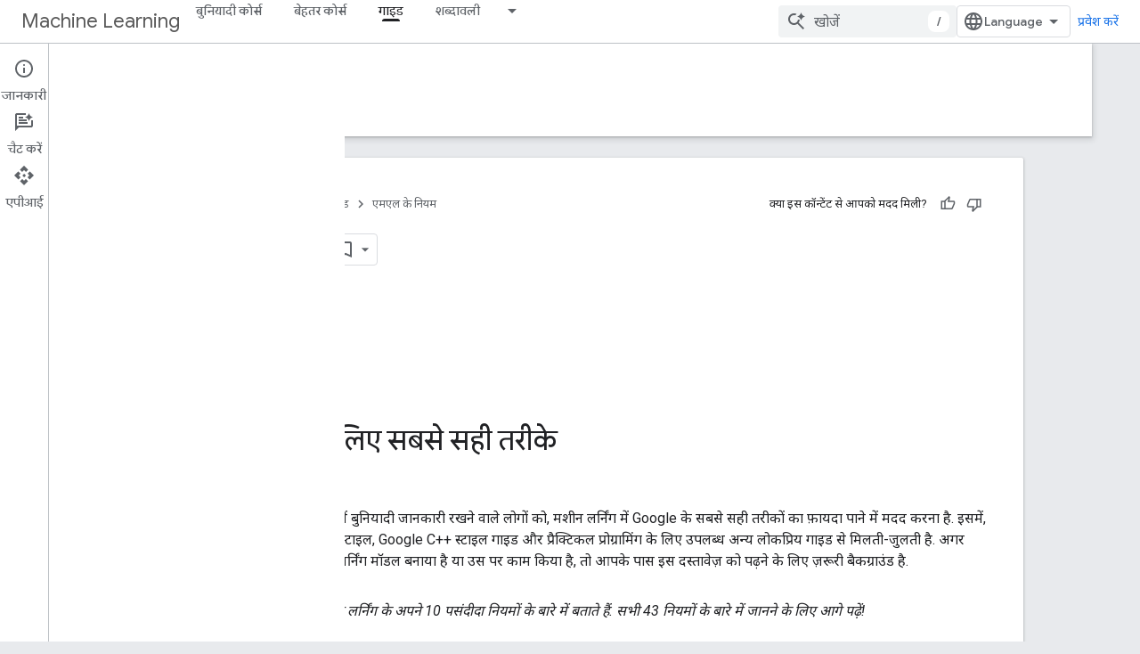

--- FILE ---
content_type: text/html; charset=utf-8
request_url: https://developers.google.com/machine-learning/guides/rules-of-ml?authuser=4&hl=hi
body_size: 70170
content:









<!doctype html>
<html 
      lang="hi-x-mtfrom-en"
      dir="ltr">
  <head>
    <meta name="google-signin-client-id" content="721724668570-nbkv1cfusk7kk4eni4pjvepaus73b13t.apps.googleusercontent.com"><meta name="google-signin-scope"
          content="profile email https://www.googleapis.com/auth/developerprofiles https://www.googleapis.com/auth/developerprofiles.award https://www.googleapis.com/auth/devprofiles.full_control.firstparty"><meta property="og:site_name" content="Google for Developers">
    <meta property="og:type" content="website"><meta name="theme-color" content="#fff"><meta charset="utf-8">
    <meta content="IE=Edge" http-equiv="X-UA-Compatible">
    <meta name="viewport" content="width=device-width, initial-scale=1">
    

    <link rel="manifest" href="/_pwa/developers/manifest.json"
          crossorigin="use-credentials">
    <link rel="preconnect" href="//www.gstatic.com" crossorigin>
    <link rel="preconnect" href="//fonts.gstatic.com" crossorigin>
    <link rel="preconnect" href="//fonts.googleapis.com" crossorigin>
    <link rel="preconnect" href="//apis.google.com" crossorigin>
    <link rel="preconnect" href="//www.google-analytics.com" crossorigin><link rel="stylesheet" href="//fonts.googleapis.com/css?family=Google+Sans:400,500|Roboto:400,400italic,500,500italic,700,700italic|Roboto+Mono:400,500,700&display=swap">
      <link rel="stylesheet"
            href="//fonts.googleapis.com/css2?family=Material+Icons&family=Material+Symbols+Outlined&display=block"><link rel="stylesheet" href="//fonts.googleapis.com/css?family=Noto+Sans"><link rel="stylesheet" href="https://www.gstatic.com/devrel-devsite/prod/v5ecaab6967af5bdfffc1b93fe7d0ad58c271bf9f563243cec25f323a110134f0/developers/css/app.css">
      <link rel="shortcut icon" href="https://www.gstatic.com/devrel-devsite/prod/v5ecaab6967af5bdfffc1b93fe7d0ad58c271bf9f563243cec25f323a110134f0/developers/images/favicon-new.png">
    <link rel="apple-touch-icon" href="https://www.gstatic.com/devrel-devsite/prod/v5ecaab6967af5bdfffc1b93fe7d0ad58c271bf9f563243cec25f323a110134f0/developers/images/touchicon-180-new.png"><link rel="canonical" href="https://developers.google.com/machine-learning/guides/rules-of-ml?hl=hi"><link rel="search" type="application/opensearchdescription+xml"
            title="Google for Developers" href="https://developers.google.com/s/opensearch.xml?authuser=4&amp;hl=hi">
      <link rel="alternate" hreflang="en"
          href="https://developers.google.com/machine-learning/guides/rules-of-ml" /><link rel="alternate" hreflang="x-default" href="https://developers.google.com/machine-learning/guides/rules-of-ml" /><link rel="alternate" hreflang="ar"
          href="https://developers.google.com/machine-learning/guides/rules-of-ml?hl=ar" /><link rel="alternate" hreflang="bn"
          href="https://developers.google.com/machine-learning/guides/rules-of-ml?hl=bn" /><link rel="alternate" hreflang="zh-Hans"
          href="https://developers.google.com/machine-learning/guides/rules-of-ml?hl=zh-cn" /><link rel="alternate" hreflang="zh-Hant"
          href="https://developers.google.com/machine-learning/guides/rules-of-ml?hl=zh-tw" /><link rel="alternate" hreflang="fa"
          href="https://developers.google.com/machine-learning/guides/rules-of-ml?hl=fa" /><link rel="alternate" hreflang="fr"
          href="https://developers.google.com/machine-learning/guides/rules-of-ml?hl=fr" /><link rel="alternate" hreflang="de"
          href="https://developers.google.com/machine-learning/guides/rules-of-ml?hl=de" /><link rel="alternate" hreflang="he"
          href="https://developers.google.com/machine-learning/guides/rules-of-ml?hl=he" /><link rel="alternate" hreflang="hi"
          href="https://developers.google.com/machine-learning/guides/rules-of-ml?hl=hi" /><link rel="alternate" hreflang="id"
          href="https://developers.google.com/machine-learning/guides/rules-of-ml?hl=id" /><link rel="alternate" hreflang="it"
          href="https://developers.google.com/machine-learning/guides/rules-of-ml?hl=it" /><link rel="alternate" hreflang="ja"
          href="https://developers.google.com/machine-learning/guides/rules-of-ml?hl=ja" /><link rel="alternate" hreflang="ko"
          href="https://developers.google.com/machine-learning/guides/rules-of-ml?hl=ko" /><link rel="alternate" hreflang="pl"
          href="https://developers.google.com/machine-learning/guides/rules-of-ml?hl=pl" /><link rel="alternate" hreflang="pt-BR"
          href="https://developers.google.com/machine-learning/guides/rules-of-ml?hl=pt-br" /><link rel="alternate" hreflang="ru"
          href="https://developers.google.com/machine-learning/guides/rules-of-ml?hl=ru" /><link rel="alternate" hreflang="es-419"
          href="https://developers.google.com/machine-learning/guides/rules-of-ml?hl=es-419" /><link rel="alternate" hreflang="th"
          href="https://developers.google.com/machine-learning/guides/rules-of-ml?hl=th" /><link rel="alternate" hreflang="tr"
          href="https://developers.google.com/machine-learning/guides/rules-of-ml?hl=tr" /><link rel="alternate" hreflang="vi"
          href="https://developers.google.com/machine-learning/guides/rules-of-ml?hl=vi" /><title>मशीन लर्निंग के नियम: &nbsp;|&nbsp; Machine Learning &nbsp;|&nbsp; Google for Developers</title>

<meta property="og:title" content="मशीन लर्निंग के नियम: &nbsp;|&nbsp; Machine Learning &nbsp;|&nbsp; Google for Developers"><meta property="og:url" content="https://developers.google.com/machine-learning/guides/rules-of-ml?hl=hi"><meta property="og:image" content="https://www.gstatic.com/devrel-devsite/prod/v5ecaab6967af5bdfffc1b93fe7d0ad58c271bf9f563243cec25f323a110134f0/developers/images/opengraph/white.png">
  <meta property="og:image:width" content="1200">
  <meta property="og:image:height" content="675"><meta property="og:locale" content="hi"><meta name="twitter:card" content="summary_large_image"><script type="application/ld+json">
  {
    "@context": "https://schema.org",
    "@type": "Article",
    
    "headline": "मशीन लर्निंग के नियम:"
  }
</script><script type="application/ld+json">
  {
    "@context": "https://schema.org",
    "@type": "BreadcrumbList",
    "itemListElement": [{
      "@type": "ListItem",
      "position": 1,
      "name": "Machine Learning",
      "item": "https://developers.google.com/machine-learning"
    },{
      "@type": "ListItem",
      "position": 2,
      "name": "मशीन लर्निंग के नियम:",
      "item": "https://developers.google.com/machine-learning/guides/rules-of-ml"
    }]
  }
  </script><link rel="alternate machine-translated-from" hreflang="en"
        href="https://developers.google.com/machine-learning/guides/rules-of-ml?hl=en&amp;authuser=4">
  

  

  


    
      <link rel="stylesheet" href="/extras.css"></head>
  <body class="color-scheme--light"
        template="page"
        theme="white"
        type="article"
        
        
        
        layout="docs"
        
        
        
        
        
          
            concierge='closed'
          
        
        display-toc
        pending>
  
    <devsite-progress type="indeterminate" id="app-progress"></devsite-progress>
  
  
    <a href="#main-content" class="skip-link button">
      
      सीधे मुख्य कॉन्टेंट पर जाएं
    </a>
    <section class="devsite-wrapper">
      <devsite-cookie-notification-bar></devsite-cookie-notification-bar><devsite-header role="banner">
  
    





















<div class="devsite-header--inner" data-nosnippet>
  <div class="devsite-top-logo-row-wrapper-wrapper">
    <div class="devsite-top-logo-row-wrapper">
      <div class="devsite-top-logo-row">
        <button type="button" id="devsite-hamburger-menu"
          class="devsite-header-icon-button button-flat material-icons gc-analytics-event"
          data-category="Site-Wide Custom Events"
          data-label="Navigation menu button"
          visually-hidden
          aria-label="मेन्यू खोलें">
        </button>
        
<div class="devsite-product-name-wrapper">

  
    
  



  
  
  <span class="devsite-product-name">
    <ul class="devsite-breadcrumb-list"
  >
  
  <li class="devsite-breadcrumb-item
             ">
    
    
    
      
      
        
  <a href="https://developers.google.com/machine-learning?authuser=4&amp;hl=hi"
      
        class="devsite-breadcrumb-link gc-analytics-event"
      
        data-category="Site-Wide Custom Events"
      
        data-label="Upper Header"
      
        data-value="1"
      
        track-type="globalNav"
      
        track-name="breadcrumb"
      
        track-metadata-position="1"
      
        track-metadata-eventdetail="Machine Learning"
      
    >
    
          Machine Learning
        
  </a>
  
      
    
  </li>
  
</ul>
  </span>

</div>
        <div class="devsite-top-logo-row-middle">
          <div class="devsite-header-upper-tabs">
            
              
              
  <devsite-tabs class="upper-tabs">

    <nav class="devsite-tabs-wrapper" aria-label="ऊपर के टैब">
      
        
          <tab  >
            
    <a href="https://developers.google.com/machine-learning/foundational-courses?authuser=4&amp;hl=hi"
    class="devsite-tabs-content gc-analytics-event "
      track-metadata-eventdetail="https://developers.google.com/machine-learning/foundational-courses?authuser=4&amp;hl=hi"
    
       track-type="nav"
       track-metadata-position="nav - बुनियादी कोर्स"
       track-metadata-module="primary nav"
       
       
         
           data-category="Site-Wide Custom Events"
         
           data-label="Tab: बुनियादी कोर्स"
         
           track-name="बुनियादी कोर्स"
         
       >
    बुनियादी कोर्स
  
    </a>
    
  
          </tab>
        
      
        
          <tab  >
            
    <a href="https://developers.google.com/machine-learning/advanced-courses?authuser=4&amp;hl=hi"
    class="devsite-tabs-content gc-analytics-event "
      track-metadata-eventdetail="https://developers.google.com/machine-learning/advanced-courses?authuser=4&amp;hl=hi"
    
       track-type="nav"
       track-metadata-position="nav - बेहतर कोर्स"
       track-metadata-module="primary nav"
       
       
         
           data-category="Site-Wide Custom Events"
         
           data-label="Tab: बेहतर कोर्स"
         
           track-name="बेहतर कोर्स"
         
       >
    बेहतर कोर्स
  
    </a>
    
  
          </tab>
        
      
        
          <tab  class="devsite-active">
            
    <a href="https://developers.google.com/machine-learning/guides?authuser=4&amp;hl=hi"
    class="devsite-tabs-content gc-analytics-event "
      track-metadata-eventdetail="https://developers.google.com/machine-learning/guides?authuser=4&amp;hl=hi"
    
       track-type="nav"
       track-metadata-position="nav - गाइड"
       track-metadata-module="primary nav"
       aria-label="गाइड, selected" 
       
         
           data-category="Site-Wide Custom Events"
         
           data-label="Tab: गाइड"
         
           track-name="गाइड"
         
       >
    गाइड
  
    </a>
    
  
          </tab>
        
      
        
          <tab class="devsite-dropdown
    
    
    
    ">
  
    <a href="https://developers.google.com/machine-learning/glossary?authuser=4&amp;hl=hi"
    class="devsite-tabs-content gc-analytics-event "
      track-metadata-eventdetail="https://developers.google.com/machine-learning/glossary?authuser=4&amp;hl=hi"
    
       track-type="nav"
       track-metadata-position="nav - शब्दावली"
       track-metadata-module="primary nav"
       
       
         
           data-category="Site-Wide Custom Events"
         
           data-label="Tab: शब्दावली"
         
           track-name="शब्दावली"
         
       >
    शब्दावली
  
    </a>
    
      <button
         aria-haspopup="menu"
         aria-expanded="false"
         aria-label="इसके लिए ड्रॉपडाउन मेन्यू शब्दावली"
         track-type="nav"
         track-metadata-eventdetail="https://developers.google.com/machine-learning/glossary?authuser=4&amp;hl=hi"
         track-metadata-position="nav - शब्दावली"
         track-metadata-module="primary nav"
         
          
            data-category="Site-Wide Custom Events"
          
            data-label="Tab: शब्दावली"
          
            track-name="शब्दावली"
          
        
         class="devsite-tabs-dropdown-toggle devsite-icon devsite-icon-arrow-drop-down"></button>
    
  
  <div class="devsite-tabs-dropdown" role="menu" aria-label="submenu" hidden>
    
    <div class="devsite-tabs-dropdown-content">
      
        <div class="devsite-tabs-dropdown-column
                    ">
          
            <ul class="devsite-tabs-dropdown-section
                       ">
              
              
              
                <li class="devsite-nav-item">
                  <a href="https://developers.google.com/machine-learning/glossary?authuser=4&amp;hl=hi"
                    
                     track-type="nav"
                     track-metadata-eventdetail="https://developers.google.com/machine-learning/glossary?authuser=4&amp;hl=hi"
                     track-metadata-position="nav - शब्दावली"
                     track-metadata-module="tertiary nav"
                     
                     tooltip
                  >
                    
                    <div class="devsite-nav-item-title">
                      सभी शर्तें
                    </div>
                    
                  </a>
                </li>
              
                <li class="devsite-nav-item">
                  <a href="https://developers.google.com/machine-learning/glossary/clustering?authuser=4&amp;hl=hi"
                    
                     track-type="nav"
                     track-metadata-eventdetail="https://developers.google.com/machine-learning/glossary/clustering?authuser=4&amp;hl=hi"
                     track-metadata-position="nav - शब्दावली"
                     track-metadata-module="tertiary nav"
                     
                     tooltip
                  >
                    
                    <div class="devsite-nav-item-title">
                      गुच्छ
                    </div>
                    
                  </a>
                </li>
              
                <li class="devsite-nav-item">
                  <a href="https://developers.google.com/machine-learning/glossary/df?authuser=4&amp;hl=hi"
                    
                     track-type="nav"
                     track-metadata-eventdetail="https://developers.google.com/machine-learning/glossary/df?authuser=4&amp;hl=hi"
                     track-metadata-position="nav - शब्दावली"
                     track-metadata-module="tertiary nav"
                     
                     tooltip
                  >
                    
                    <div class="devsite-nav-item-title">
                      डिसीज़न फ़ॉरेस्ट
                    </div>
                    
                  </a>
                </li>
              
                <li class="devsite-nav-item">
                  <a href="https://developers.google.com/machine-learning/glossary/fundamentals?authuser=4&amp;hl=hi"
                    
                     track-type="nav"
                     track-metadata-eventdetail="https://developers.google.com/machine-learning/glossary/fundamentals?authuser=4&amp;hl=hi"
                     track-metadata-position="nav - शब्दावली"
                     track-metadata-module="tertiary nav"
                     
                     tooltip
                  >
                    
                    <div class="devsite-nav-item-title">
                      बुनियादी बातें
                    </div>
                    
                  </a>
                </li>
              
                <li class="devsite-nav-item">
                  <a href="https://developers.google.com/machine-learning/glossary/googlecloud?authuser=4&amp;hl=hi"
                    
                     track-type="nav"
                     track-metadata-eventdetail="https://developers.google.com/machine-learning/glossary/googlecloud?authuser=4&amp;hl=hi"
                     track-metadata-position="nav - शब्दावली"
                     track-metadata-module="tertiary nav"
                     
                     tooltip
                  >
                    
                    <div class="devsite-nav-item-title">
                      GCP
                    </div>
                    
                  </a>
                </li>
              
                <li class="devsite-nav-item">
                  <a href="https://developers.google.com/machine-learning/glossary/generative?authuser=4&amp;hl=hi"
                    
                     track-type="nav"
                     track-metadata-eventdetail="https://developers.google.com/machine-learning/glossary/generative?authuser=4&amp;hl=hi"
                     track-metadata-position="nav - शब्दावली"
                     track-metadata-module="tertiary nav"
                     
                     tooltip
                  >
                    
                    <div class="devsite-nav-item-title">
                      जनरेटिव एआई
                    </div>
                    
                  </a>
                </li>
              
                <li class="devsite-nav-item">
                  <a href="https://developers.google.com/machine-learning/glossary/metrics?authuser=4&amp;hl=hi"
                    
                     track-type="nav"
                     track-metadata-eventdetail="https://developers.google.com/machine-learning/glossary/metrics?authuser=4&amp;hl=hi"
                     track-metadata-position="nav - शब्दावली"
                     track-metadata-module="tertiary nav"
                     
                     tooltip
                  >
                    
                    <div class="devsite-nav-item-title">
                      मेट्रिक
                    </div>
                    
                  </a>
                </li>
              
                <li class="devsite-nav-item">
                  <a href="https://developers.google.com/machine-learning/glossary/responsible-ai?authuser=4&amp;hl=hi"
                    
                     track-type="nav"
                     track-metadata-eventdetail="https://developers.google.com/machine-learning/glossary/responsible-ai?authuser=4&amp;hl=hi"
                     track-metadata-position="nav - शब्दावली"
                     track-metadata-module="tertiary nav"
                     
                     tooltip
                  >
                    
                    <div class="devsite-nav-item-title">
                      ज़िम्मेदार एआई
                    </div>
                    
                  </a>
                </li>
              
                <li class="devsite-nav-item">
                  <a href="https://developers.google.com/machine-learning/glossary/tensorflow?authuser=4&amp;hl=hi"
                    
                     track-type="nav"
                     track-metadata-eventdetail="https://developers.google.com/machine-learning/glossary/tensorflow?authuser=4&amp;hl=hi"
                     track-metadata-position="nav - शब्दावली"
                     track-metadata-module="tertiary nav"
                     
                     tooltip
                  >
                    
                    <div class="devsite-nav-item-title">
                      TensorFlow
                    </div>
                    
                  </a>
                </li>
              
            </ul>
          
        </div>
      
    </div>
  </div>
</tab>
        
      
    </nav>

  </devsite-tabs>

            
           </div>
          
<devsite-search
    enable-signin
    enable-search
    enable-suggestions
      enable-query-completion
    
    enable-search-summaries
    project-name="Machine Learning"
    tenant-name="Google for Developers"
    project-scope="/machine-learning"
    url-scoped="https://developers.google.com/s/results/machine-learning?authuser=4&amp;hl=hi"
    
    
    
    >
  <form class="devsite-search-form" action="https://developers.google.com/s/results?authuser=4&amp;hl=hi" method="GET">
    <div class="devsite-search-container">
      <button type="button"
              search-open
              class="devsite-search-button devsite-header-icon-button button-flat material-icons"
              
              aria-label="खोज बॉक्स खोलें"></button>
      <div class="devsite-searchbox">
        <input
          aria-activedescendant=""
          aria-autocomplete="list"
          
          aria-label="खोजें"
          aria-expanded="false"
          aria-haspopup="listbox"
          autocomplete="off"
          class="devsite-search-field devsite-search-query"
          name="q"
          
          placeholder="खोजें"
          role="combobox"
          type="text"
          value=""
          >
          <div class="devsite-search-image material-icons" aria-hidden="true">
            
              <svg class="devsite-search-ai-image" width="24" height="24" viewBox="0 0 24 24" fill="none" xmlns="http://www.w3.org/2000/svg">
                  <g clip-path="url(#clip0_6641_386)">
                    <path d="M19.6 21L13.3 14.7C12.8 15.1 12.225 15.4167 11.575 15.65C10.925 15.8833 10.2333 16 9.5 16C7.68333 16 6.14167 15.375 4.875 14.125C3.625 12.8583 3 11.3167 3 9.5C3 7.68333 3.625 6.15 4.875 4.9C6.14167 3.63333 7.68333 3 9.5 3C10.0167 3 10.5167 3.05833 11 3.175C11.4833 3.275 11.9417 3.43333 12.375 3.65L10.825 5.2C10.6083 5.13333 10.3917 5.08333 10.175 5.05C9.95833 5.01667 9.73333 5 9.5 5C8.25 5 7.18333 5.44167 6.3 6.325C5.43333 7.19167 5 8.25 5 9.5C5 10.75 5.43333 11.8167 6.3 12.7C7.18333 13.5667 8.25 14 9.5 14C10.6667 14 11.6667 13.625 12.5 12.875C13.35 12.1083 13.8417 11.15 13.975 10H15.975C15.925 10.6333 15.7833 11.2333 15.55 11.8C15.3333 12.3667 15.05 12.8667 14.7 13.3L21 19.6L19.6 21ZM17.5 12C17.5 10.4667 16.9667 9.16667 15.9 8.1C14.8333 7.03333 13.5333 6.5 12 6.5C13.5333 6.5 14.8333 5.96667 15.9 4.9C16.9667 3.83333 17.5 2.53333 17.5 0.999999C17.5 2.53333 18.0333 3.83333 19.1 4.9C20.1667 5.96667 21.4667 6.5 23 6.5C21.4667 6.5 20.1667 7.03333 19.1 8.1C18.0333 9.16667 17.5 10.4667 17.5 12Z" fill="#5F6368"/>
                  </g>
                <defs>
                <clipPath id="clip0_6641_386">
                <rect width="24" height="24" fill="white"/>
                </clipPath>
                </defs>
              </svg>
            
          </div>
          <div class="devsite-search-shortcut-icon-container" aria-hidden="true">
            <kbd class="devsite-search-shortcut-icon">/</kbd>
          </div>
      </div>
    </div>
  </form>
  <button type="button"
          search-close
          class="devsite-search-button devsite-header-icon-button button-flat material-icons"
          
          aria-label="खोज बॉक्स बंद करें"></button>
</devsite-search>

        </div>

        

          

          

          

          
<devsite-language-selector>
  <ul role="presentation">
    
    
    <li role="presentation">
      <a role="menuitem" lang="en"
        >English</a>
    </li>
    
    <li role="presentation">
      <a role="menuitem" lang="de"
        >Deutsch</a>
    </li>
    
    <li role="presentation">
      <a role="menuitem" lang="es"
        >Español</a>
    </li>
    
    <li role="presentation">
      <a role="menuitem" lang="es_419"
        >Español – América Latina</a>
    </li>
    
    <li role="presentation">
      <a role="menuitem" lang="fr"
        >Français</a>
    </li>
    
    <li role="presentation">
      <a role="menuitem" lang="id"
        >Indonesia</a>
    </li>
    
    <li role="presentation">
      <a role="menuitem" lang="it"
        >Italiano</a>
    </li>
    
    <li role="presentation">
      <a role="menuitem" lang="pl"
        >Polski</a>
    </li>
    
    <li role="presentation">
      <a role="menuitem" lang="pt_br"
        >Português – Brasil</a>
    </li>
    
    <li role="presentation">
      <a role="menuitem" lang="vi"
        >Tiếng Việt</a>
    </li>
    
    <li role="presentation">
      <a role="menuitem" lang="tr"
        >Türkçe</a>
    </li>
    
    <li role="presentation">
      <a role="menuitem" lang="ru"
        >Русский</a>
    </li>
    
    <li role="presentation">
      <a role="menuitem" lang="he"
        >עברית</a>
    </li>
    
    <li role="presentation">
      <a role="menuitem" lang="ar"
        >العربيّة</a>
    </li>
    
    <li role="presentation">
      <a role="menuitem" lang="fa"
        >فارسی</a>
    </li>
    
    <li role="presentation">
      <a role="menuitem" lang="hi"
        >हिंदी</a>
    </li>
    
    <li role="presentation">
      <a role="menuitem" lang="bn"
        >বাংলা</a>
    </li>
    
    <li role="presentation">
      <a role="menuitem" lang="th"
        >ภาษาไทย</a>
    </li>
    
    <li role="presentation">
      <a role="menuitem" lang="zh_cn"
        >中文 – 简体</a>
    </li>
    
    <li role="presentation">
      <a role="menuitem" lang="zh_tw"
        >中文 – 繁體</a>
    </li>
    
    <li role="presentation">
      <a role="menuitem" lang="ja"
        >日本語</a>
    </li>
    
    <li role="presentation">
      <a role="menuitem" lang="ko"
        >한국어</a>
    </li>
    
  </ul>
</devsite-language-selector>


          

        

        
          <devsite-user 
                        
                        
                          enable-profiles
                        
                        
                          fp-auth
                        
                        id="devsite-user">
            
              
              <span class="button devsite-top-button" aria-hidden="true" visually-hidden>प्रवेश करें</span>
            
          </devsite-user>
        
        
        
      </div>
    </div>
  </div>



  <div class="devsite-collapsible-section
    ">
    <div class="devsite-header-background">
      
        
          <div class="devsite-product-id-row"
           >
            <div class="devsite-product-description-row">
              
                
                <div class="devsite-product-id">
                  
                  
                  
                    <ul class="devsite-breadcrumb-list"
  >
  
  <li class="devsite-breadcrumb-item
             ">
    
    
    
      
        
  <a href="https://developers.google.com/machine-learning/guides?authuser=4&amp;hl=hi"
      
        class="devsite-breadcrumb-link gc-analytics-event"
      
        data-category="Site-Wide Custom Events"
      
        data-label="Lower Header"
      
        data-value="1"
      
        track-type="globalNav"
      
        track-name="breadcrumb"
      
        track-metadata-position="1"
      
        track-metadata-eventdetail=""
      
    >
    
          गाइड
        
  </a>
  
      
    
  </li>
  
</ul>
                </div>
                
              
              
            </div>
            
          </div>
          
        
      
      
        <div class="devsite-doc-set-nav-row">
          
          
            
            
  <devsite-tabs class="lower-tabs">

    <nav class="devsite-tabs-wrapper" aria-label="नीचे के टैब">
      
        
          <tab  >
            
    <a href="https://developers.google.com/machine-learning?authuser=4&amp;hl=hi"
    class="devsite-tabs-content gc-analytics-event "
      track-metadata-eventdetail="https://developers.google.com/machine-learning?authuser=4&amp;hl=hi"
    
       track-type="nav"
       track-metadata-position="nav - मुख्यपृष्ठ"
       track-metadata-module="primary nav"
       
       
         
           data-category="Site-Wide Custom Events"
         
           data-label="Tab: मुख्यपृष्ठ"
         
           track-name="मुख्यपृष्ठ"
         
       >
    मुख्यपृष्ठ
  
    </a>
    
  
          </tab>
        
      
        
          <tab  class="devsite-active">
            
    <a href="https://developers.google.com/machine-learning/guides/rules-of-ml?authuser=4&amp;hl=hi"
    class="devsite-tabs-content gc-analytics-event "
      track-metadata-eventdetail="https://developers.google.com/machine-learning/guides/rules-of-ml?authuser=4&amp;hl=hi"
    
       track-type="nav"
       track-metadata-position="nav - एमएल के नियम"
       track-metadata-module="primary nav"
       aria-label="एमएल के नियम, selected" 
       
         
           data-category="Site-Wide Custom Events"
         
           data-label="Tab: एमएल के नियम"
         
           track-name="एमएल के नियम"
         
       >
    एमएल के नियम
  
    </a>
    
  
          </tab>
        
      
    </nav>

  </devsite-tabs>

          
          
        </div>
      
    </div>
  </div>

</div>



  

  
</devsite-header>
      <devsite-book-nav scrollbars hidden>
        
          





















<div class="devsite-book-nav-filter"
     hidden>
  <span class="filter-list-icon material-icons" aria-hidden="true"></span>
  <input type="text"
         placeholder="फ़िल्टर करें"
         
         aria-label="फ़िल्टर करने के लिए टाइप करें"
         role="searchbox">
  
  <span class="filter-clear-button hidden"
        data-title="फ़िल्टर हटाएं"
        aria-label="फ़िल्टर हटाएं"
        role="button"
        tabindex="0"></span>
</div>

<nav class="devsite-book-nav devsite-nav nocontent"
     aria-label="साइड मेन्यू">
  <div class="devsite-mobile-header">
    <button type="button"
            id="devsite-close-nav"
            class="devsite-header-icon-button button-flat material-icons gc-analytics-event"
            data-category="Site-Wide Custom Events"
            data-label="Close navigation"
            aria-label="नेविगेशन बंद करें">
    </button>
    <div class="devsite-product-name-wrapper">

  
    
  


  
      <span class="devsite-product-name">
        
        
        <ul class="devsite-breadcrumb-list"
  >
  
  <li class="devsite-breadcrumb-item
             ">
    
    
    
      
      
        
  <a href="https://developers.google.com/machine-learning?authuser=4&amp;hl=hi"
      
        class="devsite-breadcrumb-link gc-analytics-event"
      
        data-category="Site-Wide Custom Events"
      
        data-label="Upper Header"
      
        data-value="1"
      
        track-type="globalNav"
      
        track-name="breadcrumb"
      
        track-metadata-position="1"
      
        track-metadata-eventdetail="Machine Learning"
      
    >
    
          Machine Learning
        
  </a>
  
      
    
  </li>
  
</ul>
      </span>
    

</div>
  </div>

  <div class="devsite-book-nav-wrapper">
    <div class="devsite-mobile-nav-top">
      
        <ul class="devsite-nav-list">
          
            <li class="devsite-nav-item">
              
  
  <a href="/machine-learning/foundational-courses"
    
       class="devsite-nav-title gc-analytics-event
              
              "
    

    
      
        data-category="Site-Wide Custom Events"
      
        data-label="Tab: बुनियादी कोर्स"
      
        track-name="बुनियादी कोर्स"
      
    
     data-category="Site-Wide Custom Events"
     data-label="Responsive Tab: बुनियादी कोर्स"
     track-type="globalNav"
     track-metadata-eventDetail="globalMenu"
     track-metadata-position="nav">
  
    <span class="devsite-nav-text" tooltip >
      बुनियादी कोर्स
   </span>
    
  
  </a>
  

  
              
            </li>
          
            <li class="devsite-nav-item">
              
  
  <a href="/machine-learning/advanced-courses"
    
       class="devsite-nav-title gc-analytics-event
              
              "
    

    
      
        data-category="Site-Wide Custom Events"
      
        data-label="Tab: बेहतर कोर्स"
      
        track-name="बेहतर कोर्स"
      
    
     data-category="Site-Wide Custom Events"
     data-label="Responsive Tab: बेहतर कोर्स"
     track-type="globalNav"
     track-metadata-eventDetail="globalMenu"
     track-metadata-position="nav">
  
    <span class="devsite-nav-text" tooltip >
      बेहतर कोर्स
   </span>
    
  
  </a>
  

  
              
            </li>
          
            <li class="devsite-nav-item">
              
  
  <a href="/machine-learning/guides"
    
       class="devsite-nav-title gc-analytics-event
              
              devsite-nav-active"
    

    
      
        data-category="Site-Wide Custom Events"
      
        data-label="Tab: गाइड"
      
        track-name="गाइड"
      
    
     data-category="Site-Wide Custom Events"
     data-label="Responsive Tab: गाइड"
     track-type="globalNav"
     track-metadata-eventDetail="globalMenu"
     track-metadata-position="nav">
  
    <span class="devsite-nav-text" tooltip >
      गाइड
   </span>
    
  
  </a>
  

  
              
                <ul class="devsite-nav-responsive-tabs">
                  
                    
                    
                    
                    <li class="devsite-nav-item">
                      
  
  <a href="/machine-learning"
    
       class="devsite-nav-title gc-analytics-event
              
              "
    

    
      
        data-category="Site-Wide Custom Events"
      
        data-label="Tab: मुख्यपृष्ठ"
      
        track-name="मुख्यपृष्ठ"
      
    
     data-category="Site-Wide Custom Events"
     data-label="Responsive Tab: मुख्यपृष्ठ"
     track-type="globalNav"
     track-metadata-eventDetail="globalMenu"
     track-metadata-position="nav">
  
    <span class="devsite-nav-text" tooltip >
      मुख्यपृष्ठ
   </span>
    
  
  </a>
  

  
                    </li>
                  
                    
                    
                    
                    <li class="devsite-nav-item">
                      
  
  <a href="/machine-learning/guides/rules-of-ml"
    
       class="devsite-nav-title gc-analytics-event
              
              devsite-nav-active"
    

    
      
        data-category="Site-Wide Custom Events"
      
        data-label="Tab: एमएल के नियम"
      
        track-name="एमएल के नियम"
      
    
     data-category="Site-Wide Custom Events"
     data-label="Responsive Tab: एमएल के नियम"
     track-type="globalNav"
     track-metadata-eventDetail="globalMenu"
     track-metadata-position="nav">
  
    <span class="devsite-nav-text" tooltip >
      एमएल के नियम
   </span>
    
  
  </a>
  

  
                    </li>
                  
                </ul>
              
            </li>
          
            <li class="devsite-nav-item">
              
  
  <a href="/machine-learning/glossary"
    
       class="devsite-nav-title gc-analytics-event
              
              "
    

    
      
        data-category="Site-Wide Custom Events"
      
        data-label="Tab: शब्दावली"
      
        track-name="शब्दावली"
      
    
     data-category="Site-Wide Custom Events"
     data-label="Responsive Tab: शब्दावली"
     track-type="globalNav"
     track-metadata-eventDetail="globalMenu"
     track-metadata-position="nav">
  
    <span class="devsite-nav-text" tooltip >
      शब्दावली
   </span>
    
  
  </a>
  

  
    <ul class="devsite-nav-responsive-tabs devsite-nav-has-menu
               ">
      
<li class="devsite-nav-item">

  
  <span
    
       class="devsite-nav-title"
       tooltip
    
    
      
        data-category="Site-Wide Custom Events"
      
        data-label="Tab: शब्दावली"
      
        track-name="शब्दावली"
      
    >
  
    <span class="devsite-nav-text" tooltip menu="शब्दावली">
      और देखें
   </span>
    
    <span class="devsite-nav-icon material-icons" data-icon="forward"
          menu="शब्दावली">
    </span>
    
  
  </span>
  

</li>

    </ul>
  
              
            </li>
          
          
          
        </ul>
      
    </div>
    
      <div class="devsite-mobile-nav-bottom">
        
        
          
    
  
    
  
    
  
    
      
      <ul class="devsite-nav-list" menu="शब्दावली"
          aria-label="साइड मेन्यू" hidden>
        
          
            
            
              
<li class="devsite-nav-item">

  
  <a href="/machine-learning/glossary"
    
       class="devsite-nav-title gc-analytics-event
              
              "
    

    
     data-category="Site-Wide Custom Events"
     data-label="Responsive Tab: सभी शर्तें"
     track-type="navMenu"
     track-metadata-eventDetail="globalMenu"
     track-metadata-position="nav">
  
    <span class="devsite-nav-text" tooltip >
      सभी शर्तें
   </span>
    
  
  </a>
  

</li>

            
              
<li class="devsite-nav-item">

  
  <a href="/machine-learning/glossary/clustering"
    
       class="devsite-nav-title gc-analytics-event
              
              "
    

    
     data-category="Site-Wide Custom Events"
     data-label="Responsive Tab: गुच्छ"
     track-type="navMenu"
     track-metadata-eventDetail="globalMenu"
     track-metadata-position="nav">
  
    <span class="devsite-nav-text" tooltip >
      गुच्छ
   </span>
    
  
  </a>
  

</li>

            
              
<li class="devsite-nav-item">

  
  <a href="/machine-learning/glossary/df"
    
       class="devsite-nav-title gc-analytics-event
              
              "
    

    
     data-category="Site-Wide Custom Events"
     data-label="Responsive Tab: डिसीज़न फ़ॉरेस्ट"
     track-type="navMenu"
     track-metadata-eventDetail="globalMenu"
     track-metadata-position="nav">
  
    <span class="devsite-nav-text" tooltip >
      डिसीज़न फ़ॉरेस्ट
   </span>
    
  
  </a>
  

</li>

            
              
<li class="devsite-nav-item">

  
  <a href="/machine-learning/glossary/fundamentals"
    
       class="devsite-nav-title gc-analytics-event
              
              "
    

    
     data-category="Site-Wide Custom Events"
     data-label="Responsive Tab: बुनियादी बातें"
     track-type="navMenu"
     track-metadata-eventDetail="globalMenu"
     track-metadata-position="nav">
  
    <span class="devsite-nav-text" tooltip >
      बुनियादी बातें
   </span>
    
  
  </a>
  

</li>

            
              
<li class="devsite-nav-item">

  
  <a href="/machine-learning/glossary/googlecloud"
    
       class="devsite-nav-title gc-analytics-event
              
              "
    

    
     data-category="Site-Wide Custom Events"
     data-label="Responsive Tab: GCP"
     track-type="navMenu"
     track-metadata-eventDetail="globalMenu"
     track-metadata-position="nav">
  
    <span class="devsite-nav-text" tooltip >
      GCP
   </span>
    
  
  </a>
  

</li>

            
              
<li class="devsite-nav-item">

  
  <a href="/machine-learning/glossary/generative"
    
       class="devsite-nav-title gc-analytics-event
              
              "
    

    
     data-category="Site-Wide Custom Events"
     data-label="Responsive Tab: जनरेटिव एआई"
     track-type="navMenu"
     track-metadata-eventDetail="globalMenu"
     track-metadata-position="nav">
  
    <span class="devsite-nav-text" tooltip >
      जनरेटिव एआई
   </span>
    
  
  </a>
  

</li>

            
              
<li class="devsite-nav-item">

  
  <a href="/machine-learning/glossary/metrics"
    
       class="devsite-nav-title gc-analytics-event
              
              "
    

    
     data-category="Site-Wide Custom Events"
     data-label="Responsive Tab: मेट्रिक"
     track-type="navMenu"
     track-metadata-eventDetail="globalMenu"
     track-metadata-position="nav">
  
    <span class="devsite-nav-text" tooltip >
      मेट्रिक
   </span>
    
  
  </a>
  

</li>

            
              
<li class="devsite-nav-item">

  
  <a href="/machine-learning/glossary/responsible-ai"
    
       class="devsite-nav-title gc-analytics-event
              
              "
    

    
     data-category="Site-Wide Custom Events"
     data-label="Responsive Tab: ज़िम्मेदार एआई"
     track-type="navMenu"
     track-metadata-eventDetail="globalMenu"
     track-metadata-position="nav">
  
    <span class="devsite-nav-text" tooltip >
      ज़िम्मेदार एआई
   </span>
    
  
  </a>
  

</li>

            
              
<li class="devsite-nav-item">

  
  <a href="/machine-learning/glossary/tensorflow"
    
       class="devsite-nav-title gc-analytics-event
              
              "
    

    
     data-category="Site-Wide Custom Events"
     data-label="Responsive Tab: TensorFlow"
     track-type="navMenu"
     track-metadata-eventDetail="globalMenu"
     track-metadata-position="nav">
  
    <span class="devsite-nav-text" tooltip >
      TensorFlow
   </span>
    
  
  </a>
  

</li>

            
          
        
      </ul>
    
  
        
        
          
    
  
    
  
        
      </div>
    
  </div>
</nav>
        
      </devsite-book-nav>
      <section id="gc-wrapper">
        <main role="main" id="main-content" class="devsite-main-content"
            
              
              has-sidebar
            >
          <div class="devsite-sidebar">
            <div class="devsite-sidebar-content">
                
                <devsite-toc class="devsite-nav"
                            role="navigation"
                            aria-label="इस पेज पर"
                            depth="2"
                            scrollbars
                  ></devsite-toc>
                <devsite-recommendations-sidebar class="nocontent devsite-nav">
                </devsite-recommendations-sidebar>
            </div>
          </div>
          <devsite-content>
            
              












<article class="devsite-article">
  
  
  
  
  

  <div class="devsite-article-meta nocontent" role="navigation">
    
    
    <ul class="devsite-breadcrumb-list"
  
    aria-label="ब्रेडक्रंब">
  
  <li class="devsite-breadcrumb-item
             ">
    
    
    
      
        
  <a href="https://developers.google.com/?authuser=4&amp%3Bhl=hi&hl=hi"
      
        class="devsite-breadcrumb-link gc-analytics-event"
      
        data-category="Site-Wide Custom Events"
      
        data-label="Breadcrumbs"
      
        data-value="1"
      
        track-type="globalNav"
      
        track-name="breadcrumb"
      
        track-metadata-position="1"
      
        track-metadata-eventdetail=""
      
    >
    
          होम पेज
        
  </a>
  
      
    
  </li>
  
  <li class="devsite-breadcrumb-item
             ">
    
      
      <div class="devsite-breadcrumb-guillemet material-icons" aria-hidden="true"></div>
    
    
    
      
        
  <a href="https://developers.google.com/products?authuser=4&amp%3Bhl=hi&hl=hi"
      
        class="devsite-breadcrumb-link gc-analytics-event"
      
        data-category="Site-Wide Custom Events"
      
        data-label="Breadcrumbs"
      
        data-value="2"
      
        track-type="globalNav"
      
        track-name="breadcrumb"
      
        track-metadata-position="2"
      
        track-metadata-eventdetail=""
      
    >
    
          प्रॉडक्ट
        
  </a>
  
      
    
  </li>
  
  <li class="devsite-breadcrumb-item
             ">
    
      
      <div class="devsite-breadcrumb-guillemet material-icons" aria-hidden="true"></div>
    
    
    
      
        
  <a href="https://developers.google.com/machine-learning?authuser=4&amp%3Bhl=hi&hl=hi"
      
        class="devsite-breadcrumb-link gc-analytics-event"
      
        data-category="Site-Wide Custom Events"
      
        data-label="Breadcrumbs"
      
        data-value="3"
      
        track-type="globalNav"
      
        track-name="breadcrumb"
      
        track-metadata-position="3"
      
        track-metadata-eventdetail="Machine Learning"
      
    >
    
          Machine Learning
        
  </a>
  
      
    
  </li>
  
  <li class="devsite-breadcrumb-item
             ">
    
      
      <div class="devsite-breadcrumb-guillemet material-icons" aria-hidden="true"></div>
    
    
    
      
        
  <a href="https://developers.google.com/machine-learning/guides?authuser=4&amp%3Bhl=hi&hl=hi"
      
        class="devsite-breadcrumb-link gc-analytics-event"
      
        data-category="Site-Wide Custom Events"
      
        data-label="Breadcrumbs"
      
        data-value="4"
      
        track-type="globalNav"
      
        track-name="breadcrumb"
      
        track-metadata-position="4"
      
        track-metadata-eventdetail=""
      
    >
    
          गाइड
        
  </a>
  
      
    
  </li>
  
  <li class="devsite-breadcrumb-item
             ">
    
      
      <div class="devsite-breadcrumb-guillemet material-icons" aria-hidden="true"></div>
    
    
    
      
        
  <a href="https://developers.google.com/machine-learning/guides/rules-of-ml?authuser=4&amp%3Bhl=hi&hl=hi"
      
        class="devsite-breadcrumb-link gc-analytics-event"
      
        data-category="Site-Wide Custom Events"
      
        data-label="Breadcrumbs"
      
        data-value="5"
      
        track-type="globalNav"
      
        track-name="breadcrumb"
      
        track-metadata-position="5"
      
        track-metadata-eventdetail=""
      
    >
    
          एमएल के नियम
        
  </a>
  
      
    
  </li>
  
</ul>
    
      
    <devsite-thumb-rating position="header">
    </devsite-thumb-rating>
  
    
  </div>
  
    <h1 class="devsite-page-title" tabindex="-1">
      मशीन लर्निंग के नियम:<devsite-actions hidden data-nosnippet><devsite-feature-tooltip
      ack-key="AckCollectionsBookmarkTooltipDismiss"
      analytics-category="Site-Wide Custom Events"
      analytics-action-show="Callout Profile displayed"
      analytics-action-close="Callout Profile dismissed"
      analytics-label="Create Collection Callout"
      class="devsite-page-bookmark-tooltip nocontent"
      dismiss-button="true"
      id="devsite-collections-dropdown"
      
      dismiss-button-text="खारिज करें"

      
      close-button-text="ठीक है">

    
    
      <devsite-bookmark></devsite-bookmark>
    

    <span slot="popout-heading">
      
      संग्रह की मदद से व्यवस्थित रहें
    </span>
    <span slot="popout-contents">
      
      अपनी प्राथमिकताओं के आधार पर, कॉन्टेंट को सेव करें और कैटगरी में बांटें.
    </span>
  </devsite-feature-tooltip></devsite-actions>
  
      
    </h1>
  <div class="devsite-page-title-meta"><devsite-view-release-notes></devsite-view-release-notes></div>
  

  <devsite-toc class="devsite-nav"
    depth="2"
    devsite-toc-embedded
    >
  </devsite-toc>
  <div class="devsite-article-body clearfix
  ">

  
    
    
    


<h1 class="page-title" data-text="एमएल इंजीनियरिंग के लिए सबसे सही तरीके" id="best_practices_for_ml_engineering" tabindex="-1">एमएल इंजीनियरिंग के लिए सबसे सही तरीके</h1>

<p><em>Martin Zinkevich</em></p>

<p>इस दस्तावेज़ का मकसद, मशीन लर्निंग के बारे में बुनियादी जानकारी रखने वाले लोगों को, मशीन लर्निंग में Google के सबसे सही तरीकों का फ़ायदा पाने में मदद करना है. इसमें, मशीन लर्निंग के लिए एक स्टाइल दी गई है. यह स्टाइल, Google C++ स्टाइल गाइड और प्रैक्टिकल प्रोग्रामिंग के लिए उपलब्ध अन्य लोकप्रिय गाइड से मिलती-जुलती है. अगर आपने मशीन लर्निंग की क्लास ली है या मशीन लर्निंग मॉडल बनाया है या उस पर काम किया है, तो आपके पास इस दस्तावेज़ को पढ़ने के लिए ज़रूरी बैकग्राउंड है.</p>

<figure>
<div class="video-wrapper-full-width">
  <iframe allowfullscreen="" class="devsite-embedded-youtube-video" data-autohide="1" data-rel="0" data-showinfo="0" data-video-id="VfcY0edoSLU" frameborder="0">
  </iframe>
</div>
<em>मार्टिन ज़िंकविच, मशीन लर्निंग के अपने 10 पसंदीदा नियमों के बारे में बताते हैं. सभी 43 नियमों के बारे में जानने के लिए आगे पढ़ें!</em>
</figure>

<h2 data-text="शब्दावली" id="terminology" tabindex="-1">शब्दावली</h2>

<p>असरदार मशीन लर्निंग के बारे में बातचीत करते समय, ये शब्द बार-बार आएंगे:</p>

<ul>
<li><strong>इंस्टेंस</strong>: वह चीज़ जिसके बारे में आपको अनुमान लगाना है. उदाहरण के लिए, इंस्टेंस कोई वेब पेज हो सकता है जिसे आपको "बिल्लियों के बारे में जानकारी" या "बिल्लियों के बारे में जानकारी नहीं" के तौर पर बांटना है.</li>
<li><strong>लेबल</strong>: अनुमान लगाने वाले टास्क का जवाब. यह जवाब, मशीन लर्निंग सिस्टम से मिला हो सकता है या ट्रेनिंग डेटा में दिया गया सही जवाब हो सकता है. उदाहरण के लिए, किसी वेब पेज का लेबल "बिल्लियों के बारे में जानकारी" हो सकता है.</li>
<li><strong>सुविधा</strong>: किसी इंस्टेंस की ऐसी प्रॉपर्टी जिसका इस्तेमाल अनुमान लगाने के टास्क में किया जाता है. उदाहरण के लिए, किसी वेब पेज पर "इसमें 'बिल्ली' शब्द है" सुविधा हो सकती है.</li>
<li><strong>सुविधा कॉलम</strong>: मिलती-जुलती सुविधाओं का सेट. जैसे, उन सभी देशों का सेट जहां उपयोगकर्ताओं के रहने की संभावना है. किसी उदाहरण में, फ़ीचर कॉलम में एक या उससे ज़्यादा फ़ीचर हो सकते हैं. "फीचर कॉलम", Google के लिए इस्तेमाल होने वाला शब्द है.
फ़ीचर कॉलम को VW सिस्टम (Yahoo/Microsoft पर) में "नेमस्पेस" या <a href="https://www.csie.ntu.edu.tw/%7Ecjlin/libffm/">फ़ील्ड</a> कहा जाता है.</li>
<li><strong>उदाहरण</strong>: कोई इंस्टेंस (इसकी सुविधाओं के साथ) और लेबल.</li>
<li><strong>मॉडल</strong>: अनुमान लगाने वाले टास्क का आंकड़ों के हिसाब से दिखाया गया रूप. उदाहरणों के आधार पर मॉडल को ट्रेन किया जाता है. इसके बाद, अनुमान लगाने के लिए मॉडल का इस्तेमाल किया जाता है.</li>
<li><strong>मेट्रिक</strong>: वह संख्या जो आपके लिए अहम है. हो सकता है कि इसे सीधे तौर पर ऑप्टिमाइज़ न किया गया हो.</li>
<li><strong>मकसद</strong>: वह मेट्रिक जिसे आपका एल्गोरिदम ऑप्टिमाइज़ करने की कोशिश कर रहा है.</li>
<li><strong>पाइपलाइन</strong>: मशीन लर्निंग एल्गोरिदम से जुड़ा इन्फ़्रास्ट्रक्चर.
इसमें फ़्रंट एंड से डेटा इकट्ठा करना, उसे ट्रेनिंग डेटा फ़ाइलों में डालना, एक या उससे ज़्यादा मॉडल को ट्रेनिंग देना, और मॉडल को प्रोडक्शन में एक्सपोर्ट करना शामिल है.</li>
<li><strong>क्लिक मिलने की दर (सीटीआर)</strong>: यह किसी वेब पेज पर आने वाले उन लोगों का प्रतिशत होता है जो विज्ञापन में दिए गए लिंक पर क्लिक करते हैं.</li>
</ul>

<h2 data-text="खास जानकारी" id="overview" tabindex="-1">खास जानकारी</h2>

<p>बेहतर प्रॉडक्ट बनाने के लिए:</p>

<p><strong>मशीन लर्निंग को एक बेहतर इंजीनियर की तरह अपनाएं, न कि मशीन लर्निंग विशेषज्ञ की तरह.</strong></p>

<p>आपको जो समस्याएं आ सकती हैं वे असल में इंजीनियरिंग से जुड़ी समस्याएं होती हैं. मशीन लर्निंग के किसी विशेषज्ञ के सभी संसाधनों के बावजूद, ज़्यादातर फ़ायदे बेहतर सुविधाओं से मिलते हैं, न कि मशीन लर्निंग के बेहतर एल्गोरिदम से. इसलिए, बुनियादी तरीका यह है:</p>

<ol>
<li>पक्का करें कि आपकी पाइपलाइन पूरी तरह से सही हो.</li>
<li>किसी सही लक्ष्य के साथ शुरुआत करें.</li>
<li>सामान्य सुविधाओं को आसानी से जोड़ें.</li>
<li>पक्का करें कि आपकी पाइपलाइन सही तरीके से काम करती रहे.</li>
</ol>

<p>यह तरीका लंबे समय तक अच्छा काम करेगा. इस तरीके से सिर्फ़ तब अलग हों, जब आपको आगे बढ़ने के लिए कोई और आसान तरीका न मिले. जटिलता बढ़ाने से, आने वाले समय में रिलीज़ होने वाले वर्शन में देरी होती है.</p>

<p>आसान तरकीबें आज़माने के बाद, आने वाले समय में आपके पास मशीन लर्निंग की बेहतर सुविधाएं इस्तेमाल करने का विकल्प होगा. मशीन लर्निंग प्रोजेक्ट के <a href="#ml_phase_iii_slowed_growth_optimization_refinement_and_complex_models">तीसरे चरण</a> से जुड़ा सेक्शन देखें.</p>

<p>इस दस्तावेज़ को इस तरह व्यवस्थित किया गया है:</p>

<ol>
<li><a href="#before_machine_learning">पहले हिस्से</a> से आपको यह समझने में मदद मिलेगी कि मशीन लर्निंग सिस्टम बनाने का समय आ गया है या नहीं.</li>
<li><a href="#ml_phase_i_your_first_pipeline">दूसरे हिस्से</a> में, अपनी पहली पाइपलाइन को डिप्लॉय करने के बारे में बताया गया है.</li>
<li><a href="#ml_phase_ii_feature_engineering">तीसरे चरण</a> में, अपनी पाइपलाइन में नई सुविधाएं जोड़ते समय, मॉडल को लॉन्च करने और उन पर बार-बार काम करने के बारे में बताया गया है. साथ ही, मॉडल का आकलन करने और ट्रेनिंग-सेविंग स्क्वीयर के बारे में भी बताया गया है.</li>
<li><a href="#ml_phase_iii_slowed_growth_optimization_refinement_and_complex_models">आखिरी हिस्से</a> में बताया गया है कि प्लैटफ़ॉर्म पर पहुंचने के बाद क्या करना चाहिए.</li>
<li>इसके बाद, <a href="#related_work">मिलते-जुलते काम</a> की सूची और <a href="#appendix">अनुबंध</a> दिया गया है. इसमें, इस दस्तावेज़ में उदाहरण के तौर पर इस्तेमाल किए जाने वाले सिस्टम के बारे में कुछ जानकारी दी गई है.</li>
</ol>

<h2 data-text="मशीन लर्निंग से पहले" id="before_machine_learning" tabindex="-1">मशीन लर्निंग से पहले</h2>

<h4 data-text="पहला नियम: मशीन लर्निंग के बिना प्रॉडक्ट लॉन्च करने से न डरें." id="rule_1_don’t_be_afraid_to_launch_a_product_without_machine_learning" tabindex="-1">पहला नियम: मशीन लर्निंग के बिना प्रॉडक्ट लॉन्च करने से न डरें.</h4>

<p>मशीन लर्निंग एक शानदार तकनीक है, लेकिन इसके लिए डेटा की ज़रूरत होती है. सैद्धांतिक तौर पर, किसी दूसरी समस्या से डेटा लिया जा सकता है और फिर नए प्रॉडक्ट के लिए मॉडल में बदलाव किया जा सकता है. हालांकि, ऐसा करने पर, यह <a href="https://developers.google.com/machine-learning/glossary?authuser=4&hl=hi#heuristic"><strong>हेयुरिस्टिक</strong></a> के बुनियादी तरीकों के मुकाबले कम परफ़ॉर्म करेगा. अगर आपको लगता है कि मशीन लर्निंग से आपको 100% फ़ायदा मिलेगा, तो हेयुरिस्टिक्स से आपको 50% फ़ायदा मिलेगा.</p>

<p>उदाहरण के लिए, अगर आपको किसी ऐप्लिकेशन मार्केटप्लेस में ऐप्लिकेशन की रैंकिंग करनी है, तो हेयुरिस्टिक्स के तौर पर इंस्टॉल रेट या इंस्टॉल की संख्या का इस्तेमाल किया जा सकता है. अगर आपको स्पैम का पता चलता है, तो उन पब्लिशर को फ़िल्टर करें जिन्होंने पहले स्पैम भेजा है. एडिटिंग के लिए, लोगों की मदद लेने से भी न घबराएं. अगर आपको संपर्कों को रैंक करना है, तो सबसे हाल ही में इस्तेमाल किए गए संपर्कों को सबसे ऊपर रखें. इसके अलावा, अंग्रेज़ी वर्णमाला के हिसाब से भी रैंकिंग की जा सकती है. अगर आपके प्रॉडक्ट के लिए मशीन लर्निंग की ज़रूरत नहीं है, तो तब तक इसका इस्तेमाल न करें, जब तक आपके पास डेटा न हो.</p>

<h4 data-text="दूसरा नियम: सबसे पहले, मेट्रिक डिज़ाइन करें और लागू करें." id="rule_2_first_design_and_implement_metrics" tabindex="-1">दूसरा नियम: सबसे पहले, मेट्रिक डिज़ाइन करें और लागू करें.</h4>

<p>मशीन लर्निंग सिस्टम क्या करेगा, यह तय करने से पहले अपने मौजूदा सिस्टम में ज़्यादा से ज़्यादा डेटा ट्रैक करें. ऐसा इन वजहों से करें:</p>

<ol>
<li>सिस्टम के उपयोगकर्ताओं से पहले से ही अनुमति लेना आसान होता है.</li>
<li>अगर आपको लगता है कि आने वाले समय में कोई समस्या हो सकती है, तो अभी पुराना डेटा पाना बेहतर होगा.</li>
<li>अगर आपने अपने सिस्टम को मेट्रिक इंस्ट्रूमेंटेशन को ध्यान में रखकर डिज़ाइन किया है, तो आने वाले समय में आपके लिए चीज़ें बेहतर होंगी. खास तौर पर, आपको अपनी मेट्रिक को इंस्ट्रूमेंट करने के लिए, लॉग में स्ट्रिंग खोजने की ज़रूरत नहीं है!</li>
<li>आपको पता चलेगा कि कौनसी चीज़ें बदल गई हैं और कौनसी पहले जैसी ही हैं. उदाहरण के लिए,
मान लें कि आपको एक दिन के सक्रिय उपयोगकर्ताओं को सीधे तौर पर ऑप्टिमाइज़ करना है. हालांकि, सिस्टम में बदलाव करने के शुरुआती दौर में, आपको यह दिख सकता है कि उपयोगकर्ता अनुभव में काफ़ी बदलाव होने के बावजूद, इस मेट्रिक में कोई खास बदलाव नहीं होता.</li>
</ol>

<p><a href="#google_plus_overview">Google Plus</a> की टीम, हर बार पढ़े जाने पर पोस्ट के दायरे में हुई बढ़ोतरी, हर बार पढ़े जाने पर पोस्ट को फिर से शेयर करने की संख्या, हर बार पढ़े जाने पर पोस्ट को +1 करने की संख्या, पढ़े जाने की संख्या, हर उपयोगकर्ता की टिप्पणियों की संख्या, हर उपयोगकर्ता की पोस्ट को फिर से शेयर करने की संख्या वगैरह का आकलन करती है. इन आंकड़ों का इस्तेमाल, पोस्ट को दिखाने के समय उसकी क्वालिटी का आकलन करने के लिए किया जाता है. <strong>इसके अलावा, ध्यान दें कि ऐसा एक्सपेरिमेंट फ़्रेमवर्क बनाना ज़रूरी है जिसमें उपयोगकर्ताओं को बकेट में बांटा जा सके और एक्सपेरिमेंट के हिसाब से आंकड़ों को इकट्ठा किया जा सके.</strong> <a href="#rule_12_don_t_overthink_which_objective_you_choose_to_directly_optimize">नियम #12</a> देखें.</p>

<p>मेट्रिक इकट्ठा करने के लिए ज़्यादा से ज़्यादा जानकारी इकट्ठा करने से, आपको अपने सिस्टम के बारे में ज़्यादा जानकारी मिल सकती है. क्या आपको कोई समस्या दिखी? इसे ट्रैक करने के लिए कोई मेट्रिक जोड़ें! क्या आपको पिछली रिलीज़ में, संख्या में हुए बदलावों से खुशी हुई? इसे ट्रैक करने के लिए कोई मेट्रिक जोड़ें!</p>

<h4 data-text="तीसरा नियम: जटिल अनुमान लगाने की सुविधा के बजाय, मशीन लर्निंग का इस्तेमाल करें." id="rule_3_choose_machine_learning_over_a_complex_heuristic" tabindex="-1">तीसरा नियम: जटिल अनुमान लगाने की सुविधा के बजाय, मशीन लर्निंग का इस्तेमाल करें.</h4>

<p>एक आसान हेयुरिस्टिक्स से, आपके प्रॉडक्ट को लोगों तक पहुंचाया जा सकता है. जटिल हेयुरिस्टिक्स को मैनेज नहीं किया जा सकता. डेटा और यह बुनियादी जानकारी हासिल करने के बाद कि आपको क्या करना है, मशीन लर्निंग का इस्तेमाल करें. सॉफ़्टवेयर इंजीनियरिंग के ज़्यादातर टास्क में, आपको अपने तरीके को लगातार अपडेट करना होगा. भले ही, वह तरीका हेयुरिस्टिक्स या मशीन लर्निंग मॉडल का हो. आपको पता चलेगा कि मशीन लर्निंग मॉडल को अपडेट करना और उसे मैनेज करना आसान है (<a href="#rule_16_plan_to_launch_and_iterate">नियम #16</a> देखें).</p>

<h2 data-text="मशीन लर्निंग का पहला चरण: आपकी पहली पाइपलाइन" id="ml_phase_i_your_first_pipeline" tabindex="-1">मशीन लर्निंग का पहला चरण: आपकी पहली पाइपलाइन</h2>

<p>अपनी पहली पाइपलाइन के लिए, सिस्टम के इंफ़्रास्ट्रक्चर पर फ़ोकस करें. मशीन लर्निंग की मदद से, अपनी कल्पना के मुताबिक काम करने की सुविधा का इस्तेमाल करना मज़ेदार होता है. हालांकि, अगर आपने अपनी पाइपलाइन पर भरोसा नहीं किया, तो यह समझना मुश्किल हो जाएगा कि क्या हो रहा है.</p>

<h4 data-text="चौथा नियम: पहला मॉडल आसान बनाएं और इंफ़्रास्ट्रक्चर को सही बनाएं." id="rule_4_keep_the_first_model_simple_and_get_the_infrastructure_right" tabindex="-1">चौथा नियम: पहला मॉडल आसान बनाएं और इंफ़्रास्ट्रक्चर को सही बनाएं.</h4>

<p>पहला मॉडल आपके प्रॉडक्ट को सबसे ज़्यादा बढ़ावा देता है. इसलिए, इसे शानदार बनाने की ज़रूरत नहीं है. हालांकि, आपको बुनियादी सुविधाओं से जुड़ी ज़्यादा समस्याएं आ सकती हैं. आपके मशीन लर्निंग सिस्टम का इस्तेमाल कोई भी कर सके, इसके लिए आपको यह तय करना होगा:</p>

<ul>
<li>अपने लर्निंग एल्गोरिदम के लिए उदाहरण पाने का तरीका.</li>
<li>आपके सिस्टम के लिए, "अच्छा" और "खराब" का क्या मतलब है, इस बारे में शुरुआती जानकारी.</li>
<li>अपने मॉडल को ऐप्लिकेशन में इंटिग्रेट करने का तरीका. मॉडल को लाइव लागू किया जा सकता है या उदाहरणों पर ऑफ़लाइन मॉडल का हिसाब लगाया जा सकता है और नतीजों को टेबल में सेव किया जा सकता है.
उदाहरण के लिए, हो सकता है कि आप वेब पेजों को पहले से कैटगरी में बांटना चाहें और नतीजों को टेबल में सेव करना चाहें. हालांकि, हो सकता है कि आप चैट मैसेज को लाइव कैटगरी में बांटना चाहें.</li>
</ul>

<p>आसान सुविधाएं चुनने से, यह पक्का करना आसान हो जाता है कि:</p>

<ul>
<li>ये सुविधाएं, आपके लर्निंग एल्गोरिदम तक सही तरीके से पहुंचती हैं.</li>
<li>मॉडल, सही वेट सीखता है.</li>
<li>ये सुविधाएं, सर्वर में आपके मॉडल तक सही तरीके से पहुंचती हैं.</li>
</ul>

<p>अगर आपके पास ऐसा सिस्टम है जो इन तीन कामों को भरोसेमंद तरीके से करता है, तो ज़्यादातर काम हो गया है. आपका आसान मॉडल, आपको बेसलाइन मेट्रिक और बेसलाइन व्यवहार की जानकारी देता है. इसका इस्तेमाल, ज़्यादा जटिल मॉडल की जांच करने के लिए किया जा सकता है. कुछ टीमें, पहले लॉन्च को "न्यूट्रल" बनाने का लक्ष्य रखती हैं. इसका मतलब है कि पहले लॉन्च में, मशीन लर्निंग से मिलने वाले फ़ायदों को साफ़ तौर पर प्राथमिकता नहीं दी जाती, ताकि ध्यान भटकने से बचा जा सके.</p>

<h4 data-text="पांचवां नियम: मशीन लर्निंग से अलग, इन्फ़्रास्ट्रक्चर की जांच करें." id="rule_5_test_the_infrastructure_independently_from_the_machine_learning" tabindex="-1">पांचवां नियम: मशीन लर्निंग से अलग, इन्फ़्रास्ट्रक्चर की जांच करें.</h4>

<p>पक्का करें कि इन्फ़्रास्ट्रक्चर की जांच की जा सके और सिस्टम के लर्निंग पार्ट को एन्कैप्सल किया गया हो, ताकि आप इसके आस-पास की हर चीज़ की जांच कर सकें.
खास तौर पर:</p>

<ol>
<li>एल्गोरिदम में डेटा डालने की जांच करें. देखें कि जिन सुविधा कॉलम में जानकारी भरनी है वे भरे गए हैं या नहीं. अगर निजता की अनुमति है, तो अपने ट्रेनिंग एल्गोरिदम के इनपुट की मैन्युअल तौर पर जांच करें. अगर हो सके, तो अपनी पाइपलाइन में मौजूद आंकड़ों की तुलना, कहीं और प्रोसेस किए गए उसी डेटा के आंकड़ों से करें.</li>
<li>ट्रेनिंग एल्गोरिदम से मॉडल पाने की जांच करें. पक्का करें कि आपके ट्रेनिंग एनवायरमेंट में मौजूद मॉडल और आपके सर्विंग एनवायरमेंट में मौजूद मॉडल, दोनों एक ही स्कोर देते हों. ज़्यादा जानकारी के लिए, <a href="#rule_37_measure_training_serving_skew">नियम #37</a> देखें.</li>
</ol>

<p>मशीन लर्निंग में नतीजे का अनुमान नहीं लगाया जा सकता. इसलिए, पक्का करें कि आपके पास कोड के लिए टेस्ट हों, ताकि ट्रेनिंग और सेवा देने के दौरान उदाहरण बनाए जा सकें. साथ ही, यह भी पक्का करें कि सेवा देने के दौरान, किसी तय मॉडल को लोड और इस्तेमाल किया जा सके. साथ ही, अपने डेटा को समझना भी ज़रूरी है: <a href="http://www.unofficialgoogledatascience.com/2016/10/practical-advice-for-analysis-of-large.html">बड़े और जटिल डेटा सेट के विश्लेषण के लिए काम की सलाह</a> देखें.</p>

<h4 data-text="छठा नियम: पाइपलाइन कॉपी करते समय, डेटा को ड्रॉप होने से बचाने के लिए सावधानी बरतें." id="rule_6_be_careful_about_dropped_data_when_copying_pipelines" tabindex="-1">छठा नियम: पाइपलाइन कॉपी करते समय, डेटा को ड्रॉप होने से बचाने के लिए सावधानी बरतें.</h4>

<p>अक्सर हम किसी मौजूदा पाइपलाइन (जैसे, <a href="https://wikipedia.org/wiki/Cargo_cult_programming">कार्गो कल्चर प्रोग्रामिंग</a>) को कॉपी करके पाइपलाइन बनाते हैं. साथ ही, पुरानी पाइपलाइन से वह डेटा हटा दिया जाता है जिसकी हमें नई पाइपलाइन के लिए ज़रूरत होती है.
उदाहरण के लिए, <a href="#google_plus_overview">Google Plus</a> के 'क्या चल रहा है' सेक्शन की पाइपलाइन, पुरानी पोस्ट को हटा देती है. ऐसा इसलिए होता है, क्योंकि यह नई पोस्ट को रैंक करने की कोशिश करती है. इस पाइपलाइन को <a href="#google_plus_overview">Google Plus</a> स्ट्रीम के लिए इस्तेमाल करने के मकसद से कॉपी किया गया था. इस स्ट्रीम में पुरानी पोस्ट अब भी काम की हैं, लेकिन पाइपलाइन अब भी पुरानी पोस्ट को हटा रही थी. एक और सामान्य पैटर्न यह है कि सिर्फ़ उस डेटा को लॉग किया जाए जिसे उपयोगकर्ता ने देखा है. इसलिए, अगर हमें यह मॉडल बनाना है कि उपयोगकर्ता ने किसी खास पोस्ट को क्यों नहीं देखा, तो यह डेटा काम का नहीं है. ऐसा इसलिए है, क्योंकि सभी नेगेटिव उदाहरण हटा दिए गए हैं. Play में भी इसी तरह की समस्या हुई थी. Play ऐप्लिकेशन के होम पेज पर काम करते समय, एक नई पाइपलाइन बनाई गई थी. इसमें Play Games के लैंडिंग पेज के उदाहरण भी शामिल थे. हालांकि, इसमें यह बताने की कोई सुविधा नहीं थी कि हर उदाहरण कहां से आया है.</p>

<h4 data-text="सातवां नियम: हेयुरिस्टिक्स को सुविधाओं में बदलें या उन्हें बाहर से मैनेज करें." id="rule_7_turn_heuristics_into_features_or_handle_them_externally" tabindex="-1">सातवां नियम: हेयुरिस्टिक्स को सुविधाओं में बदलें या उन्हें बाहर से मैनेज करें.</h4>

<p>आम तौर पर, मशीन लर्निंग जिन समस्याओं को हल करने की कोशिश कर रही है वे पूरी तरह से नई नहीं हैं. रैंकिंग, कैटगरी तय करने या किसी भी समस्या को हल करने के लिए, कोई मौजूदा सिस्टम मौजूद हो. इसका मतलब है कि इसमें कई नियम और हेयुरिस्टिक्स हैं. <strong>मशीन लर्निंग की मदद से इन हेयुरिस्टिक्स में बदलाव करने पर, आपको बेहतर नतीजे मिल सकते हैं.</strong> आपके हेयुरिस्टिक्स में मौजूद जानकारी का इस्तेमाल दो वजहों से किया जाना चाहिए. पहला, मशीन लर्निंग वाले सिस्टम पर ट्रांज़िशन आसान होगा. दूसरा, आम तौर पर उन नियमों में, सिस्टम के बारे में बहुत सारा अहम जानकारी होती है. किसी मौजूदा अनुमानी एल्गोरिदम का इस्तेमाल करने के चार तरीके हैं:</p>

<ul>
<li>अनुभव के हिसाब से, डेटा को पहले से प्रोसेस करना. अगर सुविधा काफ़ी शानदार है, तो यह विकल्प चुना जा सकता है. उदाहरण के लिए, अगर स्पैम फ़िल्टर में, ईमेल भेजने वाले व्यक्ति को पहले से ही ब्लैकलिस्ट किया गया है, तो "ब्लैकलिस्ट" का मतलब फिर से न जानें. मैसेज को ब्लॉक करें. यह तरीका, बाइनरी क्लासिफ़िकेशन टास्क में सबसे ज़्यादा काम का होता है.</li>
<li>कोई सुविधा बनाएं. सीधे हेयुरिस्टिक्स से कोई सुविधा बनाना बहुत अच्छा है.
उदाहरण के लिए, अगर किसी क्वेरी के नतीजे के लिए काम के होने का स्कोर कैलकुलेट करने के लिए, आपने किसी हेयुरिस्टिक का इस्तेमाल किया है, तो स्कोर को किसी सुविधा की वैल्यू के तौर पर शामिल किया जा सकता है. बाद में, वैल्यू में बदलाव करने के लिए, मशीन लर्निंग की तकनीकों का इस्तेमाल किया जा सकता है. उदाहरण के लिए, वैल्यू को अलग-अलग वैल्यू के सीमित सेट में से किसी एक में बदलना या उसे अन्य सुविधाओं के साथ जोड़ना. हालांकि, हेयुरिस्टिक से मिलने वाली रॉ वैल्यू का इस्तेमाल करके शुरुआत करें.</li>
<li>हेयुरिस्टिक्स के रॉ इनपुट का इस्तेमाल करें. अगर ऐप्लिकेशन के लिए कोई ऐसा हेयुरिस्टिक्स है जो इंस्टॉल की संख्या, टेक्स्ट में वर्णों की संख्या, और हफ़्ते के दिन को जोड़ता है, तो इन हिस्सों को अलग-अलग करें और इन इनपुट को लर्निंग में अलग-अलग फ़ीड करें. एन्सेम्बल पर लागू होने वाली कुछ तकनीकें यहां भी लागू होती हैं (<a href="#rule_40_keep_ensembles_simple">नियम #40</a> देखें).</li>
<li>लेबल में बदलाव करें. यह विकल्प तब चुना जा सकता है, जब आपको लगता है कि हेयुरिस्टिक्स, ऐसी जानकारी कैप्चर करता है जो फ़िलहाल लेबल में मौजूद नहीं है. उदाहरण के लिए, अगर आपको डाउनलोड की संख्या बढ़ानी है, लेकिन आपको अच्छी क्वालिटी का कॉन्टेंट भी चाहिए, तो हो सकता है कि लेबल को ऐप्लिकेशन को मिले औसत स्टार की संख्या से गुणा करके, इसका हिसाब लगाया जा सके. यहां बहुत ज़्यादा विकल्प हैं.
<a href="#your_first_objective">"आपका पहला लक्ष्य"</a> देखें.</li>
</ul>

<p>किसी एमएल सिस्टम में हेयुरिस्टिक्स का इस्तेमाल करते समय, अतिरिक्त जटिलता को ध्यान में रखें. अपने नए मशीन लर्निंग एल्गोरिदम में पुराने हेयुरिस्टिक्स का इस्तेमाल करने से, ट्रांज़िशन को आसानी से पूरा करने में मदद मिल सकती है. हालांकि, इस बारे में सोचें कि क्या यही काम करने का कोई आसान तरीका है.</p>

<h3 data-text="निगरानी" id="monitoring" tabindex="-1">निगरानी</h3>

<p>आम तौर पर, सूचनाओं को सही तरीके से मैनेज करें. जैसे, सूचनाओं पर कार्रवाई करने की सुविधा देना और डैशबोर्ड पेज बनाना.</p>

<h4 data-text="आठवां नियम: अपने सिस्टम के अपडेट होने की ज़रूरी शर्तों के बारे में जानें." id="rule_8_know_the_freshness_requirements_of_your_system" tabindex="-1">आठवां नियम: अपने सिस्टम के अपडेट होने की ज़रूरी शर्तों के बारे में जानें.</h4>

<p>अगर आपके पास एक दिन पुराना मॉडल है, तो परफ़ॉर्मेंस में कितनी गिरावट आती है? एक हफ़्ते का बच्चा? एक चौथाई पुराना? इस जानकारी से, आपको मॉनिटर करने की प्राथमिकताओं को समझने में मदद मिल सकती है. अगर मॉडल को एक दिन अपडेट न करने पर, प्रॉडक्ट की क्वालिटी में काफ़ी गिरावट आती है, तो किसी इंजीनियर को मॉडल को लगातार मॉनिटर करने के लिए रखना सही रहेगा. विज्ञापन दिखाने वाले ज़्यादातर सिस्टम में हर दिन नए विज्ञापन होते हैं. इसलिए, उन्हें हर दिन अपडेट करना ज़रूरी होता है. उदाहरण के लिए, अगर <a href="#google_play_overview">Google Play Search</a> के लिए एमएल मॉडल अपडेट नहीं किया जाता है, तो एक महीने से भी कम समय में इसका बुरा असर पड़ सकता है. <a href="#google_plus_overview">Google Plus</a> में 'क्या चल रहा है' सेक्शन के कुछ मॉडल में, पोस्ट का आइडेंटिफ़ायर नहीं होता. इसलिए, ये मॉडल कभी-कभी ही एक्सपोर्ट किए जा सकते हैं. जिन मॉडल में पोस्ट आइडेंटिफ़ायर होते हैं उन्हें ज़्यादा बार अपडेट किया जाता है. यह भी ध्यान रखें कि समय के साथ डेटा अपडेट होने की फ़्रीक्वेंसी बदल सकती है. ऐसा खास तौर पर तब होता है, जब आपके मॉडल में फ़ीचर कॉलम जोड़े जाते हैं या हटाए जाते हैं.</p>

<h4 data-text="नियम #9: मॉडल एक्सपोर्ट करने से पहले, समस्याओं का पता लगाएं." id="rule_9_detect_problems_before_exporting_models" tabindex="-1">नियम #9: मॉडल एक्सपोर्ट करने से पहले, समस्याओं का पता लगाएं.</h4>

<p>मशीन लर्निंग के कई सिस्टम में एक ऐसा चरण होता है जहां मॉडल को इस्तेमाल करने के लिए एक्सपोर्ट किया जाता है. अगर एक्सपोर्ट किए गए मॉडल में कोई समस्या है, तो यह उपयोगकर्ता के लिए एक समस्या है.</p>

<p>मॉडल को एक्सपोर्ट करने से ठीक पहले, उसकी जांच कर लें. खास तौर पर, पक्का करें कि अलग से रखे गए डेटा पर मॉडल की परफ़ॉर्मेंस अच्छी हो. इसके अलावा, अगर आपको डेटा से जुड़ी कोई समस्या है, तो मॉडल एक्सपोर्ट न करें. कई टीमें, मॉडल को लगातार डिप्लॉय करती हैं. साथ ही, एक्सपोर्ट करने से पहले, <a href="https://wikipedia.org/wiki/Receiver_operating_characteristic">आरओसी कर्व</a> (या AUC) के नीचे आने वाले क्षेत्र की जांच करती हैं. <strong>जिन मॉडल को एक्सपोर्ट नहीं किया गया है उनसे जुड़ी समस्याओं के लिए, ईमेल सूचना भेजी जाती है. हालांकि, उपयोगकर्ताओं के लिए बनाए गए मॉडल से जुड़ी समस्याओं के लिए, पेज की ज़रूरत पड़ सकती है.</strong> इसलिए, उपयोगकर्ताओं पर असर डालने से पहले, बेहतर होगा कि आप इंतज़ार करें और पक्का करें.</p>

<h4 data-text="नियम #10: बिना किसी गड़बड़ी के होने वाली गड़बड़ियों पर नज़र रखें." id="rule_10_watch_for_silent_failures" tabindex="-1">नियम #10: बिना किसी गड़बड़ी के होने वाली गड़बड़ियों पर नज़र रखें.</h4>

<p>यह समस्या, दूसरे तरह के सिस्टम के मुकाबले मशीन लर्निंग सिस्टम में ज़्यादा होती है. मान लें कि जॉइन की जा रही किसी टेबल को अब अपडेट नहीं किया जा रहा है. मशीन लर्निंग सिस्टम में बदलाव होगा और व्यवहार की जानकारी धीरे-धीरे कम हो जाएगी. हालांकि, यह जानकारी पहले जैसी ही अच्छी रहेगी. कभी-कभी आपको ऐसी टेबल मिलती हैं जो कई महीनों से अपडेट नहीं की गई हैं. ऐसे में, टेबल को रीफ़्रेश करने से, उस तिमाही के किसी भी लॉन्च की तुलना में परफ़ॉर्मेंस बेहतर होती है! लागू करने के तरीके में बदलाव होने की वजह से, किसी सुविधा की कवरेज बदल सकती है: उदाहरण के लिए, किसी सुविधा वाले कॉलम को 90% उदाहरणों में पॉप्युलेट किया जा सकता है और अचानक यह 60% उदाहरणों में गिर सकता है. Play पर एक बार ऐसी टेबल थी जो छह महीने से अपडेट नहीं की गई थी. सिर्फ़ टेबल को रीफ़्रेश करने से, इंस्टॉल रेट में 2% की बढ़ोतरी हुई. अगर डेटा के आंकड़े ट्रैक किए जाते हैं और कभी-कभी डेटा की मैन्युअल जांच की जाती है, तो इस तरह की गड़बड़ियों को कम किया जा सकता है.</p>

<h4 data-text="नियम #11: फ़ीचर कॉलम के मालिकों और दस्तावेज़ों की जानकारी दें." id="rule_11_give_feature_columns_owners_and_documentation" tabindex="-1">नियम #11: फ़ीचर कॉलम के मालिकों और दस्तावेज़ों की जानकारी दें.</h4>

<p>अगर सिस्टम बड़ा है और इसमें कई फ़ीचर कॉलम हैं, तो यह जानें कि हर फ़ीचर कॉलम को किसने बनाया है या उसे कौन मैनेज कर रहा है. अगर आपको पता चलता है कि किसी सुविधा वाले कॉलम के बारे में जानने वाला व्यक्ति आपके संगठन से जा रहा है, तो पक्का करें कि उस कॉलम के बारे में किसी और को जानकारी हो. हालांकि, कई सुविधा कॉलम के नाम में जानकारी होती है, लेकिन यह बताना अच्छा होता है कि सुविधा क्या है, कहां से आई है, और इससे क्या मदद मिलेगी.</p>

<h3 data-text="आपका पहला लक्ष्य" id="your_first_objective" tabindex="-1">आपका पहला लक्ष्य</h3>

<p>आपके पास अपने सिस्टम के बारे में कई मेट्रिक या मेज़रमेंट होते हैं, जिन पर आपको ध्यान देना होता है. हालांकि, आपके मशीन लर्निंग एल्गोरिदम को अक्सर एक ही <strong>मकसद, यानी एक ऐसी संख्या की ज़रूरत होती है जिसे आपका एल्गोरिदम ऑप्टिमाइज़ करने की "कोशिश" कर रहा हो.</strong> यहां हम मकसद और मेट्रिक के बीच फ़र्क़ करते हैं: मेट्रिक, आपके सिस्टम की रिपोर्ट की गई कोई भी संख्या होती है. यह ज़रूरी हो सकती है या नहीं. <a href="#rule_2_first_design_and_implement_metrics">दूसरा नियम</a> भी देखें.</p>

<h4 data-text="नियम #12: सीधे तौर पर ऑप्टिमाइज़ करने के लिए, किसी लक्ष्य को चुनने के बारे में ज़्यादा न सोचें." id="rule_12_don’t_overthink_which_objective_you_choose_to_directly_optimize" tabindex="-1">नियम #12: सीधे तौर पर ऑप्टिमाइज़ करने के लिए, किसी लक्ष्य को चुनने के बारे में ज़्यादा न सोचें.</h4>

<p>आपको पैसे कमाने हैं, अपने उपयोगकर्ताओं को खुश रखना है, और दुनिया को एक बेहतर जगह बनाना है. ऐसी कई मेट्रिक हैं जिन पर आपको ध्यान देना चाहिए. आपको उन सभी को मेज़र करना चाहिए (<a href="#rule_2_first_design_and_implement_metrics">दूसरा नियम</a> देखें). हालांकि, मशीन लर्निंग की प्रोसेस के शुरुआती दौर में, आपको इन सभी मेट्रिक में बढ़ोतरी दिखेगी. यहां तक कि उन मेट्रिक में भी बढ़ोतरी दिखेगी जिन्हें सीधे तौर पर ऑप्टिमाइज़ नहीं किया जाता. उदाहरण के लिए, मान लें कि आपको क्लिक की संख्या और साइट पर बिताए गए समय की जानकारी चाहिए. अगर आपने क्लिक की संख्या के लिए ऑप्टिमाइज़ किया है, तो आपको खर्च किए गए समय में बढ़ोतरी दिख सकती है.</p>

<p>इसलिए, इसे आसान बनाएं और अलग-अलग मेट्रिक को संतुलित करने के बारे में ज़्यादा न सोचें. ऐसा तब करें, जब आपके पास सभी मेट्रिक को आसानी से बढ़ाने का विकल्प हो. हालांकि, इस नियम का ज़रूरत से ज़्यादा इस्तेमाल न करें: अपने लक्ष्य को सिस्टम की परफ़ॉर्मेंस से न जोड़ें (<a href="#rule_39_launch_decisions_are_a_proxy_for_long_term_product_goals">नियम #39</a> देखें).
साथ ही, <strong>अगर आपको सीधे तौर पर ऑप्टिमाइज़ की गई मेट्रिक में बढ़ोतरी दिखती है, लेकिन उसे लॉन्च नहीं करना है, तो हो सकता है कि आपको अपने लक्ष्य में कुछ बदलाव करना पड़े.</strong></p>

<h4 data-text="नियम #13: अपने पहले मकसद के लिए, आसान, निगरानी की जा सकने वाली, और एट्रिब्यूट की जा सकने वाली मेट्रिक चुनें." id="rule_13_choose_a_simple_observable_and_attributable_metric_for_your_first_objective" tabindex="-1">नियम #13: अपने पहले मकसद के लिए, आसान, निगरानी की जा सकने वाली, और एट्रिब्यूट की जा सकने वाली मेट्रिक चुनें.</h4>

<p>अक्सर आपको यह पता नहीं होता कि असल मकसद क्या है. आपको लगता है कि आपको पता है, लेकिन जब डेटा को ध्यान से देखा जाता है और अपने पुराने सिस्टम और नए एमएल सिस्टम का विश्लेषण किया जाता है, तो आपको पता चलता है कि आपको मकसद में बदलाव करना है. इसके अलावा, टीम के अलग-अलग सदस्य अक्सर असल मकसद पर सहमत नहीं हो पाते. <strong>एमएल के लक्ष्य को मेज़र करना आसान होना चाहिए. साथ ही, यह "असल" लक्ष्य का प्रॉक्सी होना चाहिए.</strong>
दरअसल, अक्सर कोई "असल" मकसद नहीं होता (<a href="#rule_39_launch_decisions_are_a_proxy_for_long_term_product_goals">नियम#39</a> देखें).
इसलिए, मशीन लर्निंग के आसान लक्ष्य पर ट्रेनिंग दें. साथ ही, सबसे ऊपर एक "नीति लेयर" बनाएं, ताकि आखिरी रैंकिंग करने के लिए, अतिरिक्त लॉजिक (अब उम्मीद है कि यह बहुत आसान लॉजिक होगा) जोड़ा जा सके.</p>

<p>उपयोगकर्ता के उस व्यवहार को मॉडल करना सबसे आसान होता है जिसे सीधे तौर पर देखा जा सकता है और जिसकी वजह से सिस्टम की कोई कार्रवाई होती है:</p>

<ul>
<li>क्या इस लिंक पर क्लिक किया गया?</li>
<li>क्या रैंक में शामिल इस ऑब्जेक्ट को डाउनलोड किया गया था?</li>
<li>क्या रैंक किए गए इस ऑब्जेक्ट को फ़ॉरवर्ड किया गया/इसका जवाब दिया गया/ईमेल किया गया?</li>
<li>क्या रैंक वाले इस ऑब्जेक्ट को रेटिंग दी गई है?</li>
<li>क्या दिखाए गए इस ऑब्जेक्ट को स्पैम/पोर्नोग्राफ़ी/आपत्तिजनक के तौर पर मार्क किया गया था?</li>
</ul>

<p>शुरुआत में, इनडायरेक्ट इफ़ेक्ट को मॉडल करने से बचें:</p>

<ul>
<li>क्या उपयोगकर्ता अगले दिन भी आया?</li>
<li>उपयोगकर्ता ने साइट पर कितनी देर बिताई?</li>
<li>हर दिन के सक्रिय उपयोगकर्ताओं की संख्या क्या थी?</li>
</ul>

<p>इनडायरेक्ट इफ़ेक्ट से बेहतर मेट्रिक बनती हैं. इनका इस्तेमाल A/B टेस्टिंग और लॉन्च के फ़ैसले लेने के दौरान किया जा सकता है.</p>

<p>आखिर में, मशीन लर्निंग से ये काम करने के लिए न कहें:</p>

<ul>
<li>क्या उपयोगकर्ता प्रॉडक्ट का इस्तेमाल करके खुश है?</li>
<li>क्या उपयोगकर्ता इस अनुभव से संतुष्ट है?</li>
<li>क्या प्रॉडक्ट से उपयोगकर्ता की सेहत बेहतर हो रही है?</li>
<li>इससे कंपनी की परफ़ॉर्मेंस पर क्या असर पड़ेगा?</li>
</ul>

<p>ये सभी मेट्रिक ज़रूरी हैं, लेकिन इन्हें मेज़र करना काफ़ी मुश्किल है. इसके बजाय, प्रोक्सी का इस्तेमाल करें: अगर उपयोगकर्ता खुश है, तो वह साइट पर ज़्यादा समय तक रहेगा. अगर उपयोगकर्ता संतुष्ट है, तो वह कल फिर से साइट पर आएगा. जहां तक लोगों की सेहत और कंपनी की परफ़ॉर्मेंस का सवाल है, मशीन लर्निंग से मिले किसी भी लक्ष्य को बेचे जा रहे प्रॉडक्ट और कारोबार के प्लान से जोड़ने के लिए, इंसान की राय ज़रूरी है.</p>

<h4 data-text="नियम #14: किसी ऐसे मॉडल से शुरुआत करें जिसे समझा जा सके. इससे डीबग करना आसान हो जाता है." id="rule_14_starting_with_an_interpretable_model_makes_debugging_easier" tabindex="-1">नियम #14: किसी ऐसे मॉडल से शुरुआत करें जिसे समझा जा सके. इससे डीबग करना आसान हो जाता है.</h4>

<p>लीनियर रिग्रेशन, लॉजिस्टिक रिग्रेशन, और पॉइसन रिग्रेशन, सीधे तौर पर संभाव्यता मॉडल से प्रेरित होते हैं. हर अनुमान को संभावना या अनुमानित वैल्यू के तौर पर समझा जा सकता है. इसलिए, इन मॉडल को डीबग करना उन मॉडल के मुकाबले आसान होता है जो लक्ष्यों (ज़ीरो-वन लॉस, अलग-अलग हिंज लॉस वगैरह) का इस्तेमाल करते हैं. ये लक्ष्य, सीधे तौर पर कैटगरी के सटीक होने या रैंकिंग की परफ़ॉर्मेंस को ऑप्टिमाइज़ करने की कोशिश करते हैं. उदाहरण के लिए, अगर ट्रेनिंग में संभावनाएं, एक साथ या प्रोडक्शन सिस्टम की जांच करके बताई गई संभावनाओं से अलग हैं, तो इस अंतर से किसी समस्या का पता चल सकता है.</p>

<p>उदाहरण के लिए, लीनियर, लॉजिस्टिक या पॉइसन रेग्रेसन में, <strong>डेटा के ऐसे सबसेट होते हैं जहां अनुमानित औसत वैल्यू, औसत लेबल (1-पल कैलिब्रेट किया गया या सिर्फ़ कैलिब्रेट किया गया) के बराबर होती है</strong>. यह बात तब सही होती है, जब आपने कोई रेगुलराइज़ेशन न किया हो और आपका एल्गोरिदम एक साथ काम कर रहा हो. आम तौर पर, यह बात सही होती है. अगर आपके पास ऐसी सुविधा है जो हर उदाहरण के लिए 1 या 0 है, तो उन तीन उदाहरणों के सेट को कैलिब्रेट किया जाता है जिनमें वह सुविधा 1 है. इसके अलावा, अगर आपके पास ऐसी सुविधा है जो हर उदाहरण के लिए 1 है, तो सभी उदाहरणों का सेट कैलिब्रेट किया जाता है.</p>

<p>आसान मॉडल की मदद से, फ़ीडबैक लूप को मैनेज करना आसान होता है (<a href="#rule_36_avoid_feedback_loops_with_positional_features">नियम #36</a> देखें).
हम अक्सर कोई फ़ैसला लेने के लिए, संभावना के आधार पर किए गए इन अनुमानों का इस्तेमाल करते हैं: उदाहरण के लिए, पोस्ट को क्लिक/डाउनलोड वगैरह की संभावना के हिसाब से रैंक करना.
<strong>हालांकि, यह याद रखें कि किस मॉडल का इस्तेमाल करना है, यह तय करने के लिए मॉडल के हिसाब से डेटा की संभावना से ज़्यादा, आपका फ़ैसला ज़्यादा मायने रखता है (<a href="#rule_27_try_to_quantify_observed_undesirable_behavior">नियम #27</a> देखें).</strong></p>

<h4 data-text="नियम #15: नीति लेयर में स्पैम फ़िल्टर करने और क्वालिटी की रैंकिंग को अलग-अलग रखें." id="rule_15_separate_spam_filtering_and_quality_ranking_in_a_policy_layer" tabindex="-1">नियम #15: नीति लेयर में स्पैम फ़िल्टर करने और क्वालिटी की रैंकिंग को अलग-अलग रखें.</h4>

<p>क्वालिटी की रैंकिंग एक कला है, लेकिन स्पैम फ़िल्टर करना एक जंग है. अच्छी क्वालिटी की पोस्ट तय करने के लिए इस्तेमाल किए जाने वाले सिग्नल, आपके सिस्टम का इस्तेमाल करने वाले लोगों के लिए साफ़ तौर पर दिखेंगे. साथ ही, वे इन प्रॉपर्टी को पाने के लिए अपनी पोस्ट में बदलाव करेंगे. इसलिए, क्वालिटी की रैंकिंग में, अच्छे इरादे से पोस्ट किए गए कॉन्टेंट को रैंक किया जाना चाहिए. स्पैम को ज़्यादा रैंक देने के लिए, आपको क्वालिटी रैंकिंग लर्नर को कम नहीं आंकना चाहिए. <strong>इसी तरह, "अश्लील" कॉन्टेंट को क्वालिटी रेंकिंग से अलग तरीके से मैनेज किया जाना चाहिए.</strong> स्पैम को फ़िल्टर करना एक अलग बात है. आपको यह उम्मीद करनी होगी कि आपको जिन सुविधाओं को जनरेट करना है वे लगातार बदलती रहेंगी. अक्सर, सिस्टम में ऐसे साफ़ तौर पर बताए गए नियम होते हैं जिन्हें आपने डाला है. जैसे, अगर किसी पोस्ट को तीन से ज़्यादा बार स्पैम के तौर पर वोट किया गया है, तो उसे वापस न लाएं वगैरह. किसी भी लर्न किए गए मॉडल को हर दिन अपडेट करना होगा. कॉन्टेंट बनाने वाले क्रिएटर की साख का बहुत फ़ायदा मिलेगा.</p>

<p>इन दोनों सिस्टम के आउटपुट को किसी लेवल पर इंटिग्रेट करना होगा. ध्यान रखें कि खोज के नतीजों में स्पैम को फ़िल्टर करने की सुविधा, ईमेल मैसेज में स्पैम को फ़िल्टर करने की सुविधा से ज़्यादा बेहतर होनी चाहिए. साथ ही, क्वालिटी क्लासिफ़ायर के लिए, ट्रेनिंग डेटा से स्पैम को हटाना एक सामान्य तरीका है.</p>

<h2 data-text="एमएल का दूसरा चरण: फ़ीचर इंजीनियरिंग" id="ml_phase_ii_feature_engineering" tabindex="-1">एमएल का दूसरा चरण: फ़ीचर इंजीनियरिंग</h2>

<p>मशीन लर्निंग सिस्टम के लाइफ़साइकल के पहले चरण में, सबसे अहम काम यह है कि लर्निंग सिस्टम में ट्रेनिंग डेटा डाला जाए, अपनी पसंद के हिसाब से मेट्रिक को इंस्ट्रूमेंट किया जाए, और डेटा दिखाने के लिए इन्फ़्रास्ट्रक्चर बनाया जाए. <strong>इकाई और सिस्टम की जांच करने वाले टूल के साथ, काम करने वाला एंड-टू-एंड सिस्टम तैयार होने के बाद, दूसरा चरण शुरू होता है.</strong></p>

<p>दूसरे फ़ेज़ में, आसानी से हासिल किए जा सकने वाले कई फ़ायदे हैं. सिस्टम में कई ऐसी सुविधाएं जोड़ी जा सकती हैं जो साफ़ तौर पर दिखती हैं. इसलिए, मशीन लर्निंग के दूसरे चरण में ज़्यादा से ज़्यादा सुविधाओं को शामिल किया जाता है और उन्हें आसान तरीके से जोड़ा जाता है. इस दौरान, सभी मेट्रिक में बढ़ोतरी होनी चाहिए. आने वाले समय में कई लॉन्च होंगे. इसलिए, यह एक बेहतरीन समय है कि आप ऐसे कई इंजीनियर जोड़ें जो शानदार लर्निंग सिस्टम बनाने के लिए, ज़रूरी डेटा को जोड़ सकें.</p>

<h4 data-text="नियम #16: लॉन्च और बार-बार इस्तेमाल करने के लिए प्लान बनाएं." id="rule_16_plan_to_launch_and_iterate" tabindex="-1">नियम #16: लॉन्च और बार-बार इस्तेमाल करने के लिए प्लान बनाएं.</h4>

<p>इस बात की उम्मीद न करें कि जिस मॉडल पर फ़िलहाल काम किया जा रहा है वह आखिरी मॉडल होगा या मॉडल लॉन्च करना कभी बंद हो जाएगा. इसलिए, इस बात पर ध्यान दें कि इस लॉन्च में जो जटिलताएं जोड़ी जा रही हैं क्या वे आने वाले समय में लॉन्च को धीमा कर देंगी. कई टीमों ने सालों से हर तिमाही या उससे ज़्यादा समय में एक मॉडल लॉन्च किया है. नए मॉडल लॉन्च करने की तीन बुनियादी वजहें हैं:</p>

<ul>
<li>आपने नई सुविधाएं लॉन्च की हैं.</li>
<li>नियमों को ट्यून किया जा रहा है और पुरानी सुविधाओं को नए तरीकों से जोड़ा जा रहा है.</li>
<li>मकसद को ट्यून किया जा रहा है.</li>
</ul>

<p>इसके बावजूद, मॉडल को थोड़ा प्यार देना अच्छा हो सकता है: उदाहरण में डाले गए डेटा को देखकर, नए सिग्नल के साथ-साथ पुराने और काम न करने वाले सिग्नल भी ढूंढे जा सकते हैं. इसलिए, मॉडल बनाते समय इस बात का ध्यान रखें कि सुविधाओं को जोड़ना या हटाना या फिर उन्हें फिर से जोड़ना कितना आसान है. इस बारे में सोचें कि पाइपलाइन की नई कॉपी बनाना और उसकी पुष्टि करना कितना आसान है. देखें कि क्या एक साथ दो या तीन कॉपी चलाई जा सकती हैं. आखिर में, इस बात को लेकर चिंता न करें कि 35 में से 16 सुविधाएं, पाइपलाइन के इस वर्शन में शामिल होंगी या नहीं. आपको अगली तिमाही में यह जानकारी मिलेगी.</p>

<h4 data-text="नियम #17: सीधे तौर पर निगरानी की गई और रिपोर्ट की गई सुविधाओं के बजाय, लर्न की गई सुविधाओं से शुरुआत करें." id="rule_17_start_with_directly_observed_and_reported_features_as_opposed_to_learned_features" tabindex="-1">नियम #17: सीधे तौर पर निगरानी की गई और रिपोर्ट की गई सुविधाओं के बजाय, लर्न की गई सुविधाओं से शुरुआत करें.</h4>

<p>यह एक विवादित बात हो सकती है, लेकिन इससे कई समस्याओं से बचा जा सकता है. सबसे पहले, आइए जानें कि लर्न की गई सुविधा क्या होती है. लर्न की गई सुविधा, किसी बाहरी सिस्टम (जैसे, बिना निगरानी वाले क्लस्टरिंग सिस्टम) या लर्नर (जैसे, फ़ैक्टर मॉडल या डीप लर्निंग के ज़रिए) से जनरेट की जाती है.
ये दोनों मॉडल काम के हो सकते हैं, लेकिन इनमें कई समस्याएं हो सकती हैं. इसलिए, इन्हें पहले मॉडल में शामिल नहीं किया जाना चाहिए.</p>

<p>अगर किसी सुविधा को बनाने के लिए किसी बाहरी सिस्टम का इस्तेमाल किया जाता है, तो याद रखें कि बाहरी सिस्टम का अपना मकसद होता है. बाहरी सिस्टम का मकसद, आपके मौजूदा मकसद से काफ़ी कम जुड़ा हो सकता है. अगर बाहरी सिस्टम का स्नैपशॉट लिया जाता है, तो हो सकता है कि वह पुराना हो जाए. अगर बाहरी सिस्टम से सुविधाओं को अपडेट किया जाता है, तो उनके मतलब बदल सकते हैं. अगर किसी सुविधा को उपलब्ध कराने के लिए, किसी बाहरी सिस्टम का इस्तेमाल किया जाता है, तो ध्यान रखें कि इस तरीके को अपनाने के लिए ज़्यादा सावधानी बरतनी होगी.</p>

<p>फ़ैक्टर मॉडल और डीप मॉडल की मुख्य समस्या यह है कि ये 'नॉन-कॉन्वेक्स' होते हैं. इसलिए, इस बात की कोई गारंटी नहीं है कि सबसे सही समाधान का अनुमान लगाया जा सकता है या उसे ढूंढा जा सकता है. साथ ही, हर बार दोहराए जाने वाले प्रोसेस में, लोकल मीनिमम अलग-अलग हो सकते हैं. इस वजह से, यह तय करना मुश्किल हो जाता है कि आपके सिस्टम में किए गए बदलाव का असर सही है या नहीं. डीप लर्निंग की सुविधाओं के बिना मॉडल बनाकर, बेहतरीन बेसलाइन परफ़ॉर्मेंस मिल सकती है. यह आधारभूत लक्ष्य हासिल करने के बाद, ज़्यादा बेहतर तरीके आज़माए जा सकते हैं.</p>

<h4 data-text="नियम #18: ऐसे कॉन्टेंट की सुविधाओं को एक्सप्लोर करें जो सभी संदर्भों में काम करते हों." id="rule_18_explore_with_features_of_content_that_generalize_across_contexts" tabindex="-1">नियम #18: ऐसे कॉन्टेंट की सुविधाओं को एक्सप्लोर करें जो सभी संदर्भों में काम करते हों.</h4>

<p>अक्सर, मशीन लर्निंग सिस्टम किसी बड़ी तस्वीर का एक छोटा हिस्सा होता है. उदाहरण के लिए, अगर आपको लगता है कि किसी पोस्ट को 'क्या खास है' में दिखाया जा सकता है, तो कई लोग उस पोस्ट पर 'पसंद करें' बटन दबाएंगे, उसे फिर से शेयर करेंगे या उस पर टिप्पणी करेंगे. ऐसा, 'क्या खास है' में पोस्ट दिखने से पहले ही किया जाएगा. अगर आपने लर्नर को ये आंकड़े दिए हैं, तो वह उन नई पोस्ट का प्रमोशन कर सकता है जिनके लिए उसके पास उस कॉन्टेक्स्ट में कोई डेटा नहीं है जिसे वह ऑप्टिमाइज़ कर रहा है.
<a href="#youtube_overview">YouTube</a> के 'अगला वीडियो देखें' सेक्शन में, <a href="#youtube_overview">YouTube</a> पर वीडियो खोजने की सुविधा से मिले डेटा का इस्तेमाल किया जा सकता है. जैसे, वीडियो देखे जाने की संख्या या एक वीडियो देखने के बाद, दूसरे वीडियो को कितनी बार देखा गया. साफ़ तौर पर बताई गई उपयोगकर्ता रेटिंग का इस्तेमाल भी किया जा सकता है. आखिर में, अगर आपके पास कोई ऐसी उपयोगकर्ता कार्रवाई है जिसका इस्तेमाल लेबल के तौर पर किया जा रहा है, तो दस्तावेज़ पर उस कार्रवाई को किसी दूसरे संदर्भ में देखना एक बेहतरीन सुविधा हो सकती है. इन सभी सुविधाओं की मदद से, नए कॉन्टेंट को संदर्भ में लाया जा सकता है.
ध्यान दें कि यह उपयोगकर्ताओं के हिसाब से कॉन्टेंट बनाने के बारे में नहीं है: पहले यह पता लगाएं कि किसी व्यक्ति को इस कॉन्टेक्स्ट में कॉन्टेंट पसंद आया या नहीं. इसके बाद, यह पता लगाएं कि किसे ज़्यादा या कम पसंद आया.</p>

<h4 data-text="नियम #19: जब भी हो सके, खास सुविधाओं का इस्तेमाल करें." id="rule_19_use_very_specific_features_when_you_can" tabindex="-1">नियम #19: जब भी हो सके, खास सुविधाओं का इस्तेमाल करें.</h4>

<p>ज़्यादा डेटा होने पर, कुछ मुश्किल सुविधाओं के बजाय लाखों आसान सुविधाओं को सीखना आसान होता है. खोजे जा रहे दस्तावेज़ों और कैननिकल क्वेरी के आइडेंटिफ़ायर से, ज़्यादा जानकारी नहीं मिलती. हालांकि, हेड क्वेरी पर आपके लेबल के साथ आपकी रैंकिंग अलाइन हो जाती है. इसलिए, ऐसी सुविधाओं के ग्रुप से न डरें जिनमें हर सुविधा आपके डेटा के बहुत छोटे हिस्से पर लागू होती है, लेकिन कुल कवरेज 90% से ज़्यादा है. रेगुलराइज़ेशन का इस्तेमाल करके, उन सुविधाओं को हटाया जा सकता है जो बहुत कम उदाहरणों पर लागू होती हैं.</p>

<h4 data-text="नियम #20: लोगों के हिसाब से नई सुविधाएं बनाने के लिए, मौजूदा सुविधाओं को जोड़ें और उनमें बदलाव करें." id="rule_20_combine_and_modify_existing_features_to_create_new_features_in_human­-understandable_ways" tabindex="-1">नियम #20: लोगों के हिसाब से नई सुविधाएं बनाने के लिए, मौजूदा सुविधाओं को जोड़ें और उनमें बदलाव करें.</h4>

<p>सुविधाओं को जोड़ने और उनमें बदलाव करने के कई तरीके हैं. TensorFlow जैसे मशीन लर्निंग सिस्टम की मदद से, <a href="https://www.tensorflow.org/tutorials/structured_data/preprocessing_layers?authuser=4&hl=hi">ट्रांसफ़ॉर्मेशन</a> की मदद से डेटा को पहले से प्रोसेस किया जा सकता है.
सबसे स्टैंडर्ड दो तरीके हैं, "डिसक्रेटिज़ेशन" और "क्रॉस".</p>

<p>डिसक्रेटिज़ेशन में, किसी लगातार चलने वाली फ़ीचर को लेकर उससे कई अलग-अलग फ़ीचर बनाई जाती हैं. उम्र जैसी लगातार बदलने वाली सुविधा को ध्यान में रखें. आपके पास ऐसी सुविधा बनाने का विकल्प है जो उम्र 18 साल से कम होने पर 1 हो, उम्र 18 से 35 साल के बीच होने पर 1 हो वगैरह. इन हिस्टोग्राम की सीमाओं के बारे में ज़्यादा न सोचें: बुनियादी क्वार्टाइल से आपको ज़्यादातर असर मिलेगा.</p>

<p>क्रॉस, दो या उससे ज़्यादा फ़ीचर कॉलम को जोड़ते हैं. TensorFlow के शब्दों में, फ़ीचर कॉलम एक जैसी सुविधाओं का सेट होता है. जैसे, {male, female}, {US,
Canada, Mexico} वगैरह. क्रॉस एक नया फ़ीचर कॉलम है, जिसमें सुविधाएं होती हैं. उदाहरण के लिए, {male, female} × {US,Canada, Mexico}. इस नए कॉलम में, सुविधा (पुरुष, कनाडा) शामिल होगी. अगर TensorFlow का इस्तेमाल किया जा रहा है और आपने TensorFlow को यह क्रॉस बनाने के लिए कहा है, तो यह (पुरुष, कनाडा) सुविधा, कनाडा के पुरुषों के उदाहरणों में मौजूद होगी. ध्यान दें कि तीन, चार या उससे ज़्यादा बेस फ़ीचर कॉलम के क्रॉस वाले मॉडल को लर्न करने के लिए, काफ़ी ज़्यादा डेटा की ज़रूरत होती है.</p>

<p>बहुत बड़े फ़ीचर कॉलम बनाने वाले क्रॉस, ओवरफ़िट हो सकते हैं. उदाहरण के लिए, मान लें कि आपने कोई खोज की है और आपके पास क्वेरी में शब्दों वाला एक फ़ीचर कॉलम है. साथ ही, आपके पास दस्तावेज़ में शब्दों वाला एक फ़ीचर कॉलम है. इन्हें क्रॉस के साथ जोड़ा जा सकता है, लेकिन आपको कई सुविधाएं मिलेंगी (<a href="#rule_21_the_number_of_feature_weights_you_can_learn_in_a_linear_model_is_roughly_proportional_to_the_amount_of_data_you_have">नियम #21</a> देखें).</p>

<p>टेक्स्ट के साथ काम करने के दो विकल्प हैं. सबसे ज़्यादा कठोर, बिंदु प्रॉडक्ट है. सबसे आसान रूप में, डॉट प्रॉडक्ट में क्वेरी और दस्तावेज़ में एक जैसे शब्दों की संख्या गिनी जाती है. इसके बाद, इस सुविधा को अलग-अलग हिस्सों में बांटा जा सकता है. एक और तरीका इंटरसेक्शन है: इसलिए, हमारे पास एक ऐसी सुविधा होगी जो सिर्फ़ तब मौजूद होगी, जब दस्तावेज़ और क्वेरी, दोनों में "घोड़ा" शब्द मौजूद होगा. साथ ही, एक और सुविधा होगी जो सिर्फ़ तब मौजूद होगी, जब दस्तावेज़ और क्वेरी, दोनों में "वह" शब्द मौजूद होगा.</p>

<h4 data-text="नियम #21: लीनियर मॉडल में, फ़ीचर वेट की संख्या आपके डेटा की संख्या के हिसाब से होती है." id="rule_21_the_number_of_feature_weights_you_can_learn_in_a_linear_model_is_roughly_proportional_to_the_amount_of_data_you_have" tabindex="-1">नियम #21: लीनियर मॉडल में, फ़ीचर वेट की संख्या आपके डेटा की संख्या के हिसाब से होती है.</h4>

<p>किसी मॉडल के लिए जटिलता के सही लेवल के बारे में, आंकड़ों से जुड़ी लर्निंग थ्योरी के दिलचस्प नतीजे मिलते हैं. हालांकि, आपको बस यही नियम पता होना चाहिए. मैंने लोगों से बातचीत की है, जिसमें उन्हें इस बात पर संदेह था कि एक हज़ार उदाहरणों से कुछ भी सीखा जा सकता है या आपको कभी एक करोड़ से ज़्यादा उदाहरणों की ज़रूरत पड़ेगी, क्योंकि वे सीखने के किसी खास तरीके में फंस जाते हैं. अहम बात यह है कि आप अपने डेटा के हिसाब से, अपने लर्निंग को स्केल करें:</p>

<ol>
<li>अगर खोज रैंकिंग सिस्टम पर काम किया जा रहा है और दस्तावेज़ों और क्वेरी में लाखों अलग-अलग शब्द हैं और आपके पास लेबल किए गए 1, 000 उदाहरण हैं, तो आपको दस्तावेज़ और क्वेरी की सुविधाओं, <a href="https://wikipedia.org/wiki/Tf%E2%80%93idf">TF-IDF</a>, और आधा दर्जन अन्य ऐसी सुविधाओं के बीच डॉट प्रॉडक्ट का इस्तेमाल करना चाहिए जिन्हें इंसान ने बनाया है. 1,000 उदाहरण, एक दर्जन सुविधाएं.</li>
<li>अगर आपके पास एक लाख उदाहरण हैं, तो रेगुलराइज़ेशन और फ़ीचर सिलेक्शन का इस्तेमाल करके, दस्तावेज़ और क्वेरी के फ़ीचर कॉलम को इंटरसेक्शन करें.
इससे आपको लाखों सुविधाएं मिलेंगी, लेकिन नियमों का पालन करने पर आपको कम सुविधाएं मिलेंगी. दस लाख उदाहरण, शायद एक लाख सुविधाएं.</li>
<li>अगर आपके पास अरबों या करोड़ों उदाहरण हैं, तो सुविधाओं के कॉलम को दस्तावेज़ और क्वेरी टोकन के साथ क्रॉस-रेफ़रंस किया जा सकता है. इसके लिए, सुविधाओं के कॉलम चुनने और नियमित करने की सुविधा का इस्तेमाल करें. आपके पास एक अरब उदाहरण और 10 करोड़
सुविधाएं होंगी. स्टैटिस्टिकल लर्निंग थ्योरी से, आम तौर पर सटीक सीमाएं नहीं मिलती हैं. हालांकि, यह शुरुआत के लिए बेहतर दिशा-निर्देश देती है.</li>
</ol>

<p>आखिर में, यह तय करने के लिए कि कौनसी सुविधाएं इस्तेमाल करनी हैं, <a href="#rule_28_be_aware_that_identical_short_term_behavior_does_not_imply_identical_long_term_behavior">नियम #28</a> का इस्तेमाल करें.</p>

<h4 data-text="नियम #22: उन सुविधाओं को हटाएं जिनका अब इस्तेमाल नहीं किया जा रहा है." id="rule_22_clean_up_features_you_are_no_longer_using" tabindex="-1">नियम #22: उन सुविधाओं को हटाएं जिनका अब इस्तेमाल नहीं किया जा रहा है.</h4>

<p>इस्तेमाल न की गई सुविधाओं की वजह से, तकनीकी तौर पर समस्याएं आती हैं. अगर आपको पता चलता है कि किसी सुविधा का इस्तेमाल नहीं किया जा रहा है और उसे अन्य सुविधाओं के साथ जोड़ने पर काम नहीं हो रहा है, तो उसे अपने इन्फ़्रास्ट्रक्चर से हटा दें. आपको अपने इंफ़्रास्ट्रक्चर को साफ़ रखना है, ताकि सबसे बेहतर सुविधाओं को जल्द से जल्द आज़माया जा सके. अगर ज़रूरी हो, तो कोई भी व्यक्ति इस सुविधा को कभी भी वापस जोड़ सकता है.</p>

<p>कौनसी सुविधाएं जोड़नी हैं या कौनसी सुविधाएं रखनी हैं, यह तय करते समय कवरेज का ध्यान रखें. इस सुविधा में कितने उदाहरण शामिल हैं? उदाहरण के लिए, अगर आपके पास उपयोगकर्ताओं के हिसाब से कॉन्टेंट दिखाने की कुछ सुविधाएं हैं, लेकिन आपके सिर्फ़ 8% उपयोगकर्ताओं के लिए ये सुविधाएं उपलब्ध हैं, तो ये सुविधाएं ज़्यादा असरदार नहीं होंगी.</p>

<p>साथ ही, कुछ सुविधाएं ज़रूरत से ज़्यादा काम की हो सकती हैं. उदाहरण के लिए, अगर आपके पास कोई ऐसी सुविधा है जो सिर्फ़ 1% डेटा को कवर करती है, लेकिन उस सुविधा वाले 90% उदाहरणों में अच्छी परफ़ॉर्मेंस दिखती है, तो यह एक बेहतरीन सुविधा होगी.</p>

<h3 data-text="सिस्टम का मानवीय विश्लेषण" id="human_analysis_of_the_system" tabindex="-1">सिस्टम का मानवीय विश्लेषण</h3>

<p>मशीन लर्निंग के तीसरे चरण पर जाने से पहले, किसी ऐसी चीज़ पर फ़ोकस करना ज़रूरी है जिसे मशीन लर्निंग की किसी भी क्लास में नहीं पढ़ाया जाता: किसी मौजूदा मॉडल को देखने और उसे बेहतर बनाने का तरीका. यह विज्ञान से ज़्यादा कला है. इसके बावजूद, कई ऐसे एंटी-पैटर्न हैं जिनसे बचने में यह मदद करता है.</p>

<h4 data-text="नियम #23: आप सामान्य उपयोगकर्ता नहीं हैं." id="rule_23_you_are_not_a_typical_end_user" tabindex="-1">नियम #23: आप सामान्य उपयोगकर्ता नहीं हैं.</h4>

<p>शायद यह किसी टीम के लिए, फ़ैसला लेने में सबसे आसान तरीका हो. फ़िशफ़ूडिंग (अपनी टीम में प्रोटोटाइप का इस्तेमाल करना) और डॉगफ़ूडिंग (अपनी कंपनी में प्रोटोटाइप का इस्तेमाल करना) के कई फ़ायदे हैं. हालांकि, कर्मचारियों को यह देखना चाहिए कि परफ़ॉर्मेंस सही है या नहीं. साफ़ तौर पर खराब बदलाव का इस्तेमाल नहीं किया जाना चाहिए. हालांकि, जो बदलाव प्रॉडक्शन के करीब दिखता है उसकी और जांच की जानी चाहिए. इसके लिए, क्राउडसोर्सिंग प्लैटफ़ॉर्म पर सवालों के जवाब देने के लिए आम लोगों को पैसे दिए जा सकते हैं या असल उपयोगकर्ताओं पर लाइव एक्सपेरिमेंट किया जा सकता है.</p>

<p>इसकी दो वजहें हैं. पहला, आप कोड के बहुत करीब हैं. ऐसा हो सकता है कि आपको पोस्ट के किसी खास पहलू के बारे में जानना हो या आप भावनाओं में बह गए हों. उदाहरण के लिए, पुष्टि करने के लिए गलत तरीके का इस्तेमाल करना. दूसरा यह कि आपका समय बहुत अहम है. एक घंटे की मीटिंग में बैठे नौ इंजीनियरों की लागत पर विचार करें. साथ ही, यह भी सोचें कि क्राउडसोर्सिंग प्लैटफ़ॉर्म पर, कॉन्ट्रैक्ट पर काम करने वाले कितने लोगों को लेबल करने के लिए पैसे चुकाए जाते हैं.</p>

<p>अगर आपको उपयोगकर्ताओं का सुझाव, शिकायत या राय चाहिए, तो <strong>उपयोगकर्ता अनुभव के तरीकों का इस्तेमाल करें</strong>. प्रोसेस की शुरुआत में उपयोगकर्ता के बारे में जानकारी (इसके बारे में बिल बकस्टन की <a href="https://play.google.com/store/books/details/Bill_Buxton_Sketching_User_Experiences_Getting_the?id=2vfPxocmLh0C&authuser=4&hl=hi">Sketching User Experiences</a> में बताया गया है) और बाद में, इस्तेमाल करने से जुड़ी जांच (इसके बारे में स्टीव क्रुग की <a href="https://play.google.com/store/books/details/Steve_Krug_Don_t_Make_Me_Think_Revisited?id=QlduAgAAQBAJ&authuser=4&hl=hi">Don’t Make Me Think</a> में बताया गया है) करें. उपयोगकर्ता के बारे में जानकारी देने वाले प्रोफ़ाइलों में, किसी काल्पनिक उपयोगकर्ता को शामिल किया जाता है. उदाहरण के लिए, अगर आपकी टीम में सिर्फ़ पुरुष हैं, तो 35 साल की महिला उपयोगकर्ता के बारे में जानकारी (उपयोगकर्ता की सभी विशेषताओं के साथ) डिज़ाइन करें. इससे आपको 25 से 40 साल के पुरुषों के लिए 10 नतीजों के बजाय, महिला उपयोगकर्ता के बारे में जानकारी देने वाले नतीजे मिल सकते हैं. इस्तेमाल करने से जुड़ी जांच में, असल लोगों को शामिल करके, उनकी प्रतिक्रिया देखी जा सकती है. इससे आपको अपनी साइट के बारे में एक नया नज़रिया भी मिल सकता है.</p>

<h4 data-text="नियम #24: मॉडल के बीच के डेल्टा को मेज़र करें." id="rule_24_measure_the_delta_between_models" tabindex="-1">नियम #24: मॉडल के बीच के डेल्टा को मेज़र करें.</h4>

<p>किसी भी उपयोगकर्ता के आपके नए मॉडल को देखने से पहले, यह हिसाब लगाना कि नए नतीजे, प्रोडक्शन से कितने अलग हैं, सबसे आसान और कभी-कभी सबसे ज़्यादा काम का मेज़रमेंट है. उदाहरण के लिए, अगर आपको रैंकिंग से जुड़ी कोई समस्या है, तो पूरे सिस्टम में क्वेरी के सैंपल पर दोनों मॉडल चलाएं. साथ ही, नतीजों के बीच के अंतर का साइज़ देखें. यह अंतर, रैंकिंग की पोज़िशन के हिसाब से तय किया जाता है. अगर अंतर बहुत कम है, तो एक्सपेरिमेंट चलाए बिना ही यह पता लगाया जा सकता है कि परफ़ॉर्मेंस में ज़्यादा बदलाव नहीं होगा. अगर अंतर बहुत ज़्यादा है, तो आपको यह पक्का करना होगा कि बदलाव सही है. जिन क्वेरी में सिमेट्रिक डिफ़रेंस ज़्यादा है उनकी जांच करने से, आपको यह समझने में मदद मिल सकती है कि बदलाव किस तरह का था. हालांकि, पक्का करें कि सिस्टम सही तरीके से काम कर रहा हो. पक्का करें कि किसी मॉडल की तुलना खुद से करने पर, उसके एलिमेंट के बीच का अंतर कम (आदर्श रूप से शून्य) हो.</p>

<h4 data-text="नियम #25: मॉडल चुनते समय, काम की परफ़ॉर्मेंस, अनुमान लगाने की क्षमता से ज़्यादा अहम होती है." id="rule_25_when_choosing_models_utilitarian_performance_trumps_predictive_power" tabindex="-1">नियम #25: मॉडल चुनते समय, काम की परफ़ॉर्मेंस, अनुमान लगाने की क्षमता से ज़्यादा अहम होती है.</h4>

<p>आपका मॉडल, क्लिक मिलने की दर का अनुमान लगा सकता है. हालांकि, आखिर में यह अहम सवाल है कि आप उस अनुमान का क्या करेंगे. अगर इसका इस्तेमाल दस्तावेज़ों को रैंक करने के लिए किया जा रहा है, तो अनुमान से ज़्यादा फ़ाइनल रैंकिंग की क्वालिटी मायने रखती है. अगर आपको लगता है कि कोई दस्तावेज़ स्पैम है और आपने ब्लॉक किए जाने के लिए कोई समयसीमा तय की है, तो यह ज़रूरी है कि आपको यह पता हो कि किन दस्तावेज़ों को अनुमति दी जा सकती है. ज़्यादातर मामलों में, ये दोनों चीज़ें एक जैसी होनी चाहिए: अगर ये एक जैसी नहीं हैं, तो हो सकता है कि आपका फ़ायदा थोड़ा कम हो. इसलिए, अगर कोई ऐसा बदलाव किया जाता है जिससे लॉग लॉस में सुधार होता है, लेकिन सिस्टम की परफ़ॉर्मेंस खराब होती है, तो कोई दूसरी सुविधा देखें. अगर ऐसा अक्सर होने लगता है, तो अपने मॉडल के लक्ष्य पर फिर से ध्यान देने का समय आ गया है.</p>

<h4 data-text="नियम #26: मेज़र की गई गड़बड़ियों में पैटर्न देखें और नई सुविधाएं बनाएं." id="rule_26_look_for_patterns_in_the_measured_errors_and_create_new_features" tabindex="-1">नियम #26: मेज़र की गई गड़बड़ियों में पैटर्न देखें और नई सुविधाएं बनाएं.</h4>

<p>मान लें कि आपको ट्रेनिंग का ऐसा उदाहरण दिखता है जिसे मॉडल ने "गलत" माना है. किसी कैटगरी के हिसाब से डेटा बांटने वाले टास्क में, यह गड़बड़ी गलत तरीके से सही या गलत तरीके से गलत नतीजा दिखाने वाली हो सकती है.
रैंकिंग वाले टास्क में, गड़बड़ी का मतलब हो सकता है कि किसी पॉज़िटिव वैल्यू को नेगेटिव वैल्यू से कम रैंक दी गई हो. सबसे अहम बात यह है कि यह एक उदाहरण है कि मशीन लर्निंग सिस्टम को पता है कि उसने गलत जवाब दिया है और अगर उसे मौका दिया जाए, तो वह इसे ठीक करना चाहेगा. अगर मॉडल को गड़बड़ी ठीक करने की सुविधा दी जाती है, तो वह इसका इस्तेमाल करने की कोशिश करेगा.</p>

<p>दूसरी ओर, अगर आपने ऐसे उदाहरणों के आधार पर कोई सुविधा बनाने की कोशिश की है जिन्हें सिस्टम गड़बड़ियों के तौर पर नहीं देखता है, तो उस सुविधा को अनदेखा कर दिया जाएगा. उदाहरण के लिए,
मान लें कि किसी व्यक्ति ने Play ऐप्लिकेशन खोज में "मुफ़्त गेम" खोजा. मान लें कि सबसे ऊपर दिखने वाले नतीजों में से एक, गैग ऐप्लिकेशन है. इसलिए, आपने "गैग ऐप्लिकेशन" के लिए एक सुविधा बनाई है. हालांकि, अगर आपको इंस्टॉल की संख्या बढ़ानी है और लोग मुफ़्त गेम खोजते समय कोई गेम ऐप्लिकेशन इंस्टॉल करते हैं, तो "गेम ऐप्लिकेशन" सुविधा का असर नहीं होगा.</p>

<p>मॉडल के गलत नतीजे दिखाने वाले उदाहरणों को इकट्ठा करने के बाद, ऐसे रुझान देखें जो आपके मौजूदा सुविधा सेट से बाहर के हों. उदाहरण के लिए, अगर सिस्टम लंबी पोस्ट को कम प्राथमिकता दे रहा है, तो पोस्ट की लंबाई जोड़ें. जोड़ी गई सुविधाओं के बारे में बहुत ज़्यादा जानकारी न दें. अगर आपको पोस्ट की लंबाई जोड़नी है, तो यह अनुमान न लगाएं कि लंबाई का क्या मतलब है. इसके बजाय, एक दर्जन सुविधाएं जोड़ें और मॉडल को यह तय करने दें कि उनका क्या करना है (<a href="#rule_21_the_number_of_feature_weights_you_can_learn_in_a_linear_model_is_roughly_proportional_to_the_amount_of_data_you_have">नियम #21</a> देखें). अपनी पसंद के हिसाब से नतीजे पाने का यह सबसे आसान तरीका है.</p>

<h4 data-text="नियम #27: गलत व्यवहार की संख्या का पता लगाने की कोशिश करें." id="rule_27_try_to_quantify_observed_undesirable_behavior" tabindex="-1">नियम #27: गलत व्यवहार की संख्या का पता लगाने की कोशिश करें.</h4>

<p>आपकी टीम के कुछ सदस्यों को सिस्टम की ऐसी प्रॉपर्टी पसंद नहीं आएंगी जिन्हें मौजूदा लॉस फ़ंक्शन कैप्चर नहीं करता. इस समय, उन्हें अपनी शिकायतों को ठोस आंकड़ों में बदलने के लिए, कुछ भी करना चाहिए. उदाहरण के लिए, अगर उन्हें लगता है कि Play Search में बहुत ज़्यादा "गैग ऐप्लिकेशन" दिखाए जा रहे हैं, तो वे रेटिंग देने वाले लोगों से गैग ऐप्लिकेशन की पहचान करने के लिए कह सकते हैं. (इस मामले में, मनुष्य के लेबल किए गए डेटा का इस्तेमाल किया जा सकता है, क्योंकि क्वेरी का एक छोटा हिस्सा, ट्रैफ़िक के बड़े हिस्से के लिए ज़िम्मेदार होता है.) अगर आपकी समस्याओं को मेज़र किया जा सकता है, तो उनका इस्तेमाल सुविधाओं, मकसद या मेट्रिक के तौर पर किया जा सकता है. आम तौर पर, "<strong>पहले मेज़र करें, फिर ऑप्टिमाइज़ करें</strong>".</p>

<h4 data-text="नियम #28: ध्यान रखें कि कम समय के लिए एक जैसा व्यवहार होने का मतलब यह नहीं है कि लंबे समय के लिए भी ऐसा ही व्यवहार होगा." id="rule_28_be_aware_that_identical_short-term_behavior_does_not_imply_identical_long-term_behavior" tabindex="-1">नियम #28: ध्यान रखें कि कम समय के लिए एक जैसा व्यवहार होने का मतलब यह नहीं है कि लंबे समय के लिए भी ऐसा ही व्यवहार होगा.</h4>

<p>मान लें कि आपके पास एक नया सिस्टम है, जो हर doc_id और exact_query को देखता है. इसके बाद, हर क्वेरी के लिए हर दस्तावेज़ पर क्लिक मिलने की संभावना का हिसाब लगाता है.
आपको पता चलता है कि इस सिस्टम का व्यवहार, साइड-बाय-साइड और A/B टेस्टिंग, दोनों में आपके मौजूदा सिस्टम से काफ़ी मिलता-जुलता है. इसलिए, इसे आसानी से लॉन्च किया जा सकता है.
हालांकि, आपको कोई नया ऐप्लिकेशन नहीं दिख रहा है. क्यों? आपका सिस्टम, उस क्वेरी के इतिहास के आधार पर ही कोई दस्तावेज़ दिखाता है. इसलिए, यह पता लगाने का कोई तरीका नहीं है कि कोई नया दस्तावेज़ दिखाया जाना चाहिए.</p>

<p>इस तरह के सिस्टम के लंबे समय तक काम करने का तरीका समझने का एक ही तरीका है. इसके लिए, मॉडल के लाइव होने के दौरान इकट्ठा किए गए डेटा पर ही इसे ट्रेन करना होगा. यह बहुत मुश्किल है.</p>

<h3 data-text="ट्रेनिंग और ब्राउज़र में वेब पेज खोलने के दौरान परफ़ॉर्मेंस में अंतर" id="training-serving_skew" tabindex="-1">ट्रेनिंग और ब्राउज़र में वेब पेज खोलने के दौरान परफ़ॉर्मेंस में अंतर</h3>

<p>ट्रेनिंग और ब्राउज़र में वेब पेज खोलने के दौरान परफ़ॉर्मेंस में अंतर का मतलब है, ट्रेनिंग के दौरान की गई परफ़ॉर्मेंस और ब्राउज़र में वेब पेज खोलने के दौरान की गई परफ़ॉर्मेंस में अंतर. इस गड़बड़ी की ये वजहें हो सकती हैं:</p>

<ul>
<li>ट्रेनिंग और सर्विंग पाइपलाइन में डेटा को मैनेज करने के तरीके में अंतर.</li>
<li>ट्रेनिंग के दौरान और मॉडल को इस्तेमाल करने के दौरान डेटा में बदलाव होना.</li>
<li>आपके मॉडल और एल्गोरिदम के बीच फ़ीडबैक लूप.</li>
</ul>

<p>हमने Google के प्रॉडक्शन मशीन लर्निंग सिस्टम में, ट्रेनिंग और सेवा देने के बीच असमानता देखी है. इससे परफ़ॉर्मेंस पर बुरा असर पड़ता है. सबसे अच्छा तरीका यह है कि आप इसकी बारीकी से निगरानी करें, ताकि सिस्टम और डेटा में होने वाले बदलावों की वजह से, नतीजों में बिना किसी वजह के बदलाव न हों.</p>

<h4 data-text="नियम #29: यह पक्का करने का सबसे अच्छा तरीका है कि आपने जिस तरह से एलिमेंट दिखाए हैं उसी तरह से उन्हें ट्रेन किया जाए. इसके लिए, एलिमेंट दिखाने के समय इस्तेमाल की गई सुविधाओं का सेट सेव करें. इसके बाद, उन सुविधाओं को लॉग में भेजें, ताकि ट्रेनिंग के समय उनका इस्तेमाल किया जा सके." id="rule_29_the_best_way_to_make_sure_that_you_train_like_you_serve_is_to_save_the_set_of_features_used_at_serving_time_and_then_pipe_those_features_to_a_log_to_use_them_at_training_time" tabindex="-1">नियम #29: यह पक्का करने का सबसे अच्छा तरीका है कि आपने जिस तरह से एलिमेंट दिखाए हैं उसी तरह से उन्हें ट्रेन किया जाए. इसके लिए, एलिमेंट दिखाने के समय इस्तेमाल की गई सुविधाओं का सेट सेव करें. इसके बाद, उन सुविधाओं को लॉग में भेजें, ताकि ट्रेनिंग के समय उनका इस्तेमाल किया जा सके.</h4>

<p>भले ही, आपके पास हर उदाहरण के लिए ऐसा करने का विकल्प न हो, लेकिन कुछ उदाहरणों के लिए ऐसा करें, ताकि आप यह पुष्टि कर सकें कि एआई को ट्रेनिंग देने और उसे इस्तेमाल करने के तरीके में कोई अंतर नहीं है. इसके लिए, <a href="#rule_37_measure_training_serving_skew">नियम #37</a> देखें. Google पर इस मेज़रमेंट को करने वाली टीमों को कभी-कभी नतीजों से हैरानी होती थी.
<a href="#youtube_overview">YouTube</a> के होम पेज को, पेज लोड होने के समय लॉगिंग की सुविधाओं पर स्विच कर दिया गया है. इससे पेज की क्वालिटी में काफ़ी सुधार हुआ है और कोड की जटिलता कम हुई है. फ़िलहाल, कई टीमें अपने इन्फ़्रास्ट्रक्चर को स्विच कर रही हैं.</p>

<h4 data-text="नियम #30: अहमियत के हिसाब से सैंपल किया गया डेटा, उसे मनमुताबिक न हटाएं!" id="rule_30_importance-weight_sampled_data_don’t_arbitrarily_drop_it" tabindex="-1">नियम #30: अहमियत के हिसाब से सैंपल किया गया डेटा, उसे मनमुताबिक न हटाएं!</h4>

<p>जब आपके पास बहुत ज़्यादा डेटा होता है, तो फ़ाइलों को 1 से 12 तक चुनने और 13 से 99 तक की फ़ाइलों को अनदेखा करने का मन करता है. यह एक गलती है. उपयोगकर्ता को कभी नहीं दिखाए गए डेटा को हटाया जा सकता है. हालांकि, बाकी डेटा के लिए अहमियत के हिसाब से वज़न तय करना सबसे अच्छा होता है. अहमियत के हिसाब से वैल्यू तय करने का मतलब है कि अगर आपने 30% संभावना के साथ उदाहरण X का सैंपल लेने का फ़ैसला किया है, तो उसे 10/3 की वैल्यू दें. <strong><a href="#rule_14_starting_with_an_interpretable_model_makes_debugging_easier">नियम #14</a> में बताई गई सभी कैलिब्रेशन प्रॉपर्टी अब भी काम करती हैं. हालांकि, इन प्रॉपर्टी को अहमियत के हिसाब से तय किया जाता है.</strong></p>

<h4 data-text="नियम #31: ध्यान रखें कि अगर ट्रेनिंग और सर्विंग के समय, किसी टेबल से डेटा जॉइन किया जाता है, तो टेबल में मौजूद डेटा बदल सकता है." id="rule_31_beware_that_if_you_join_data_from_a_table_at_training_and_serving_time_the_data_in_the_table_may_change" tabindex="-1">नियम #31: ध्यान रखें कि अगर ट्रेनिंग और सर्विंग के समय, किसी टेबल से डेटा जॉइन किया जाता है, तो टेबल में मौजूद डेटा बदल सकता है.</h4>

<p>मान लें कि आपने दस्तावेज़ के आईडी को, उन दस्तावेज़ों की सुविधाओं वाली टेबल से जॉइन किया है. जैसे, टिप्पणियों या क्लिक की संख्या. ट्रेनिंग और विज्ञापन दिखाने के समय के बीच, टेबल में मौजूद सुविधाओं में बदलाव हो सकता है. ऐसे में, एक ही दस्तावेज़ के लिए आपके मॉडल का अनुमान, ट्रेनिंग और सर्विंग के बीच अलग-अलग हो सकता है. इस तरह की समस्या से बचने का सबसे आसान तरीका यह है कि टेबल को दिखाने के समय, उसकी सुविधाओं को लॉग करें (<a href="#rule_32_re_use_code_between_your_training_pipeline_and_your_serving_pipeline_whenever_possible">नियम #32</a> देखें). अगर टेबल में बदलाव धीरे-धीरे हो रहा है, तो ज़्यादा सटीक डेटा पाने के लिए, हर घंटे या हर दिन टेबल का स्नैपशॉट लिया जा सकता है. ध्यान दें कि इससे समस्या पूरी तरह से हल नहीं होती.</p>

<h4 data-text="नियम #32: जब भी हो सके, ट्रेनिंग पाइपलाइन और सर्विंग पाइपलाइन के बीच कोड का फिर से इस्तेमाल करें." id="rule_32_re-use_code_between_your_training_pipeline_and_your_serving_pipeline_whenever_possible" tabindex="-1">नियम #32: जब भी हो सके, ट्रेनिंग पाइपलाइन और सर्विंग पाइपलाइन के बीच कोड का फिर से इस्तेमाल करें.</h4>

<p>बैच प्रोसेसिंग, ऑनलाइन प्रोसेसिंग से अलग होती है. ऑनलाइन प्रोसेसिंग में, आपको हर अनुरोध को उसके आने पर मैनेज करना होगा. उदाहरण के लिए, आपको हर क्वेरी के लिए अलग-अलग लुकअप करना होगा. वहीं, बैच प्रोसेसिंग में, टास्क को जोड़ा जा सकता है. उदाहरण के लिए, जॉइन करना. एआई मॉडल को दिखाने के दौरान, ऑनलाइन प्रोसेसिंग की जाती है. वहीं, मॉडल को ट्रेनिंग देने के लिए, एक साथ कई डेटा सेट को प्रोसेस किया जाता है. हालांकि, कोड का फिर से इस्तेमाल करने के लिए कुछ कार्रवाइयां की जा सकती हैं. उदाहरण के लिए, आपके पास अपने सिस्टम के लिए ऐसा ऑब्जेक्ट बनाने का विकल्प होता है जहां किसी भी क्वेरी या जॉइन का नतीजा, मनुष्य के पढ़ने लायक तरीके से सेव किया जा सकता है. साथ ही, गड़बड़ियों की आसानी से जांच की जा सकती है. इसके बाद, सभी जानकारी इकट्ठा करने के बाद, मशीन लर्निंग सिस्टम को ट्रेनिंग देने या उसे इस्तेमाल करने के दौरान, एक सामान्य तरीका अपनाया जाता है. इससे, आपके सिस्टम के लिए खास तौर पर बनाए गए, इंसान के पढ़ने लायक ऑब्जेक्ट और मशीन लर्निंग सिस्टम के लिए ज़रूरी फ़ॉर्मैट के बीच का अंतर कम किया जाता है. <strong>इससे, ट्रेनिंग और सर्विंग में होने वाली गड़बड़ी का एक सोर्स खत्म हो जाता है</strong>. इसलिए, ट्रेनिंग और सेवा देने के बीच दो अलग-अलग प्रोग्रामिंग भाषाओं का इस्तेमाल न करें. ऐसा करने पर, कोड शेयर करना आपके लिए काफ़ी मुश्किल हो जाएगा.</p>

<h4 data-text="नियम #33: अगर आपने 5 जनवरी तक के डेटा के आधार पर कोई मॉडल बनाया है, तो 6 जनवरी और उसके बाद के डेटा पर मॉडल की जांच करें." id="rule_33_if_you_produce_a_model_based_on_the_data_until_january_5th_test_the_model_on_the_data_from_january_6th_and_after" tabindex="-1">नियम #33: अगर आपने 5 जनवरी तक के डेटा के आधार पर कोई मॉडल बनाया है, तो 6 जनवरी और उसके बाद के डेटा पर मॉडल की जांच करें.</h4>

<p>आम तौर पर, मॉडल की परफ़ॉर्मेंस का आकलन, उस डेटा के आधार पर किया जाता है जो मॉडल को ट्रेन करने के बाद इकट्ठा किया जाता है. इससे यह बेहतर तरीके से पता चलता है कि आपका सिस्टम, प्रोडक्शन में क्या करेगा. अगर आपने 5 जनवरी तक के डेटा के आधार पर मॉडल बनाया है, तो 6 जनवरी के डेटा पर मॉडल को टेस्ट करें. आपको उम्मीद होगी कि नए डेटा पर परफ़ॉर्मेंस उतनी अच्छी नहीं होगी, जितनी मौजूदा डेटा पर थी. हालांकि, यह बहुत खराब नहीं होनी चाहिए.
हर दिन असर पड़ सकता है, इसलिए हो सकता है कि आप औसत क्लिक रेट या कन्वर्ज़न रेट का अनुमान न लगा पाएं. हालांकि, कर्व के नीचे का क्षेत्र, अच्छे उदाहरण को खराब उदाहरण से ज़्यादा स्कोर देने की संभावना दिखाता है. यह क्षेत्र, दोनों उदाहरणों के स्कोर के करीब होना चाहिए.</p>

<h4 data-text="नियम #34: फ़िल्टर करने के लिए बाइनरी क्लासिफ़िकेशन (जैसे, स्पैम का पता लगाना या दिलचस्प ईमेल तय करना) में, बहुत साफ़ डेटा के लिए परफ़ॉर्मेंस में कुछ समय के लिए थोड़ी कमी करें." id="rule_34_in_binary_classification_for_filtering_such_as_spam_detection_or_determining_interesting_emails_make_small_short-term_sacrifices_in_performance_for_very_clean_data" tabindex="-1">नियम #34: फ़िल्टर करने के लिए बाइनरी क्लासिफ़िकेशन (जैसे, स्पैम का पता लगाना या दिलचस्प ईमेल तय करना) में, बहुत साफ़ डेटा के लिए परफ़ॉर्मेंस में कुछ समय के लिए थोड़ी कमी करें.</h4>

<p>फ़िल्टर करने वाले टास्क में, 'गलत' के तौर पर मार्क किए गए उदाहरण, उपयोगकर्ता को नहीं दिखाए जाते. मान लें कि आपके पास ऐसा फ़िल्टर है जो नेगेटिव उदाहरणों के 75% को दिखाने से रोकता है. आपको उपयोगकर्ताओं को दिखाए गए उदाहरणों से, ज़्यादा ट्रेनिंग डेटा इकट्ठा करने का मन हो सकता है. उदाहरण के लिए, अगर कोई उपयोगकर्ता किसी ऐसे ईमेल को स्पैम के तौर पर मार्क करता है जिसे आपका फ़िल्टर स्पैम के तौर पर मार्क नहीं करता, तो आपको उससे कुछ सीखना चाहिए.</p>

<p>हालांकि, इस तरीके से सैंपलिंग बायस की समस्या आती है. बेहतर डेटा इकट्ठा करने के लिए, विज्ञापन दिखाने के दौरान पूरे ट्रैफ़िक का 1% हिस्सा "अलग से रखा गया" के तौर पर लेबल करें. साथ ही, अलग से रखे गए सभी उदाहरणों को उपयोगकर्ता को भेजें. अब आपका फ़िल्टर, कम से कम 74% गलत उदाहरणों को ब्लॉक कर रहा है. अलग से रखे गए इन उदाहरणों को ट्रेनिंग डेटा के तौर पर इस्तेमाल किया जा सकता है.</p>

<p>ध्यान दें कि अगर आपका फ़िल्टर, 95% या उससे ज़्यादा नेगेटिव उदाहरणों को ब्लॉक कर रहा है, तो यह तरीका कम कारगर हो जाता है. इसके बावजूद, अगर आपको विज्ञापन दिखाने की परफ़ॉर्मेंस मेज़र करनी है, तो 0.1% या 0.001% जैसे छोटे सैंपल का इस्तेमाल किया जा सकता है. परफ़ॉर्मेंस का सटीक अनुमान लगाने के लिए, 10 हज़ार उदाहरण काफ़ी हैं.</p>

<h4 data-text="नियम #35: रैंकिंग से जुड़ी समस्याओं में मौजूद गड़बड़ी से सावधान रहें." id="rule_35_beware_of_the_inherent_skew_in_ranking_problems" tabindex="-1">नियम #35: रैंकिंग से जुड़ी समस्याओं में मौजूद गड़बड़ी से सावधान रहें.</h4>

<p>रैंकिंग के एल्गोरिदम में काफ़ी बदलाव करने पर, आपको अलग-अलग नतीजे दिख सकते हैं. इसका मतलब है कि आपने उस डेटा में बदलाव कर दिया है जिसे आने वाले समय में आपका एल्गोरिदम देखेगा. इस तरह का स्क्यू दिखेगा और आपको अपने मॉडल को इसके हिसाब से डिज़ाइन करना चाहिए. इसके कई तरीके हैं. ये सभी तरीके, उस डेटा को प्राथमिकता देने के लिए हैं जिसे आपके मॉडल ने पहले ही देखा है.</p>

<ol>
<li>सिर्फ़ एक क्वेरी के लिए चालू की गई सुविधाओं के मुकाबले, ज़्यादा क्वेरी को कवर करने वाली सुविधाओं पर ज़्यादा नियम लागू होते हैं. इस तरह, मॉडल उन सुविधाओं को प्राथमिकता देगा जो एक या कुछ क्वेरी के लिए खास तौर पर बनाई गई हैं. ऐसा उन सुविधाओं के बजाय किया जाएगा जो सभी क्वेरी के लिए बनाई गई हैं. इस तरीके से, बहुत लोकप्रिय नतीजों को काम की क्वेरी में दिखने से रोका जा सकता है. ध्यान दें कि यह आम तौर पर दी जाने वाली सलाह के उलट है. आम तौर पर, ज़्यादा यूनीक वैल्यू वाले फ़ीचर कॉलम में ज़्यादा नियमितता बनाए रखने का सुझाव दिया जाता है.</li>
<li>सिर्फ़ सुविधाओं के लिए पॉज़िटिव वेट की अनुमति दें. इसलिए, कोई भी अच्छी सुविधा, "जानकारी नहीं है" वाली सुविधा से बेहतर होगी.</li>
<li>इसमें सिर्फ़ दस्तावेज़ से जुड़ी सुविधाएं नहीं हैं. यह #1 का एक ज़्यादा खतरनाक वर्शन है. उदाहरण के लिए, भले ही कोई ऐप्लिकेशन डाउनलोड करने के लिए लोकप्रिय हो, लेकिन आपको उसे हर जगह नहीं दिखाना है. सिर्फ़ दस्तावेज़ से जुड़ी सुविधाओं के न होने से, इसे आसान बनाए रखा जाता है. किसी लोकप्रिय ऐप्लिकेशन को हर जगह नहीं दिखाना चाहिए, क्योंकि सभी ऐप्लिकेशन को ऐक्सेस करना ज़रूरी है. उदाहरण के लिए, अगर कोई व्यक्ति "पक्षियों को देखने वाला ऐप्लिकेशन" खोजता है, तो हो सकता है कि वह "angry birds" डाउनलोड कर ले, लेकिन निश्चित रूप से उसका मकसद ऐसा नहीं था. ऐसा ऐप्लिकेशन दिखाने से, डाउनलोड रेट में बढ़ोतरी हो सकती है, लेकिन उपयोगकर्ता की ज़रूरतें पूरी नहीं होंगी.</li>
</ol>

<h4 data-text="नियम #36: पोज़िशन वाली सुविधाओं के साथ फ़ीडबैक लूप से बचें." id="rule_36_avoid_feedback_loops_with_positional_features" tabindex="-1">नियम #36: पोज़िशन वाली सुविधाओं के साथ फ़ीडबैक लूप से बचें.</h4>

<p>कॉन्टेंट की पोज़िशन से, इस बात पर काफ़ी असर पड़ता है कि उपयोगकर्ता उससे इंटरैक्ट करेगा या नहीं. अगर किसी ऐप्लिकेशन को पहली पोज़िशन पर रखा जाता है, तो उस पर ज़्यादा क्लिक किए जाएंगे. साथ ही, आपको यह भी भरोसा होगा कि उस पर क्लिक किए जाने की संभावना ज़्यादा है. इस समस्या को हल करने का एक तरीका यह है कि पेज पर कॉन्टेंट की पोज़िशन की जानकारी देने वाली सुविधाएं जोड़ी जाएं. अपने मॉडल को पोज़िशनल फ़ीचर के साथ ट्रेन किया जाता है. इससे, यह "1st­position" फ़ीचर को ज़्यादा अहमियत देना सीखता है. इसलिए, आपका मॉडल "1st­position=true" वाले उदाहरणों के लिए, अन्य फ़ैक्टर को कम अहमियत देता है.
इसके बाद, दिखाने के दौरान किसी भी इंस्टेंस को पोज़िशन की सुविधा नहीं दी जाती या उन्हें एक जैसी डिफ़ॉल्ट सुविधा दी जाती है. ऐसा इसलिए किया जाता है, क्योंकि उम्मीदवारों को दिखाने के क्रम का फ़ैसला लेने से पहले ही, उन्हें स्कोर दिया जा रहा है.</p>

<p>ध्यान दें कि ट्रेनिंग और टेस्टिंग के बीच इस असमानता की वजह से, पोज़िशनल फ़ीचर को मॉडल के बाकी हिस्सों से अलग रखना ज़रूरी है.
मॉडल को पोज़िशनल फ़ीचर के फ़ंक्शन और बाकी फ़ीचर के फ़ंक्शन के योग के तौर पर रखना सबसे सही होता है. उदाहरण के लिए, पोज़िशन की जानकारी देने वाली सुविधाओं को किसी दस्तावेज़ की सुविधा के साथ इस्तेमाल न करें.</p>

<h4 data-text="नियम #37: ट्रेनिंग और ब्राउज़र में वेब पेज खोलने के दौरान परफ़ॉर्मेंस में अंतर को मेज़र करें." id="rule_37_measure_trainingserving_skew" tabindex="-1">नियम #37: ट्रेनिंग और ब्राउज़र में वेब पेज खोलने के दौरान परफ़ॉर्मेंस में अंतर को मेज़र करें.</h4>

<p>आम तौर पर, कई वजहों से डेटा में गड़बड़ी हो सकती है.
इसके अलावा, इसे कई हिस्सों में बांटा जा सकता है:</p>

<ul>
<li>ट्रेनिंग डेटा और होल्डआउट डेटा की परफ़ॉर्मेंस में अंतर. आम तौर पर, यह हमेशा मौजूद रहेगा और यह हमेशा बुरा नहीं होता.</li>
<li>होल्डआउट डेटा और "अगले दिन" के डेटा की परफ़ॉर्मेंस में अंतर. यह सुविधा हमेशा उपलब्ध रहेगी. आपको अगले दिन की परफ़ॉर्मेंस को बेहतर बनाने के लिए, अपने नियमों को ट्यून करना चाहिए. हालांकि, होल्डआउट और अगले दिन के डेटा के बीच परफ़ॉर्मेंस में काफ़ी गिरावट से यह पता चल सकता है कि कुछ सुविधाएं समय के हिसाब से काम करती हैं और हो सकता है कि वे मॉडल की परफ़ॉर्मेंस को खराब कर रही हों.</li>
<li>"अगले दिन" के डेटा और लाइव डेटा की परफ़ॉर्मेंस के बीच का अंतर. अगर ट्रेनिंग डेटा में किसी उदाहरण पर मॉडल लागू किया जाता है और फिर उसे दिखाने के लिए भी वही उदाहरण इस्तेमाल किया जाता है, तो आपको एक ही नतीजा मिलना चाहिए (<a href="https://developers.google.com/machine-learning/guides/rules-of-ml/rule_5_test_the_infrastructure_independently_from_the_machine_learning?authuser=4&hl=hi">नियम #5</a> देखें). इसलिए, अगर यहां अंतर दिखता है, तो हो सकता है कि इंजीनियरिंग से जुड़ी कोई गड़बड़ी हो.</li>
</ul>

<h2 data-text="एमएल का तीसरा चरण: धीमी गति से होने वाली बढ़ोतरी, ऑप्टिमाइज़ेशन को बेहतर बनाना, और जटिल मॉडल" id="ml_phase_iii_slowed_growth_optimization_refinement_and_complex_models" tabindex="-1">एमएल का तीसरा चरण: धीमी गति से होने वाली बढ़ोतरी, ऑप्टिमाइज़ेशन को बेहतर बनाना, और जटिल मॉडल</h2>

<p>दूसरे चरण के खत्म होने के कुछ संकेत मिलेंगे.
सबसे पहले, आपकी हर महीने की कमाई कम होने लगेगी. आपको मेट्रिक के बीच समझौता करना पड़ेगा: आपको कुछ एक्सपेरिमेंट में कुछ मेट्रिक में बढ़ोतरी और कुछ में गिरावट दिखेगी. यह बात दिलचस्प है. फ़ायदे पाने के लिए ज़्यादा मेहनत करनी पड़ती है. इसलिए, मशीन लर्निंग को ज़्यादा बेहतर बनाना ज़रूरी है. ध्यान दें: इस सेक्शन में, पिछले सेक्शन के मुकाबले ज़्यादा नियम हैं. हमने कई टीमों को मशीन लर्निंग के पहले और दूसरे फ़ेज़ में काम करते हुए देखा है. तीसरे चरण में पहुंचने के बाद, टीमों को अपना रास्ता खुद ढूंढना होगा.</p>

<h4 data-text="नियम #38: अगर लक्ष्यों के अलाइन न होने की वजह से समस्या आ रही है, तो नई सुविधाओं पर समय बर्बाद न करें." id="rule_38_don’t_waste_time_on_new_features_if_unaligned_objectives_have_become_the_issue" tabindex="-1">नियम #38: अगर लक्ष्यों के अलाइन न होने की वजह से समस्या आ रही है, तो नई सुविधाओं पर समय बर्बाद न करें.</h4>

<p>जब आपके मेज़रमेंट प्लैटफ़ॉर्म पर पहुंच जाएंगे, तब आपकी टीम उन समस्याओं पर ध्यान देगी जो आपके मौजूदा मशीन लर्निंग सिस्टम के मकसद के दायरे से बाहर हैं. जैसा कि पहले बताया गया है, अगर प्रॉडक्ट के लक्ष्यों को मौजूदा एल्गोरिदम के लक्ष्य में शामिल नहीं किया गया है, तो आपको अपने लक्ष्य या प्रॉडक्ट के लक्ष्यों में से किसी एक को बदलना होगा. उदाहरण के लिए, क्लिक, प्लस-वन या डाउनलोड को ऑप्टिमाइज़ किया जा सकता है. हालांकि, लॉन्च के फ़ैसले कुछ हद तक, रेटिंग देने वाले लोगों के आधार पर लिए जाने चाहिए.</p>

<h4 data-text="नियम #39: लॉन्च से जुड़े फ़ैसले, प्रॉडक्ट के लंबे समय के लक्ष्यों के लिए होते हैं." id="rule_39_launch_decisions_are_a_proxy_for_long-term_product_goals" tabindex="-1">नियम #39: लॉन्च से जुड़े फ़ैसले, प्रॉडक्ट के लंबे समय के लक्ष्यों के लिए होते हैं.</h4>

<p>ऐलिस के पास इंस्टॉल का अनुमान लगाने से होने वाले लॉजिस्टिक लॉस को कम करने का एक आइडिया है. वह एक सुविधा जोड़ती है. लॉजिस्टिक लॉस कम हो जाता है. लाइव एक्सपेरिमेंट करने पर, उन्हें इंस्टॉल रेट में बढ़ोतरी दिखती है. हालांकि, लॉन्च की समीक्षा वाली मीटिंग में जाने पर, किसी व्यक्ति ने बताया कि हर दिन के सक्रिय उपयोगकर्ताओं की संख्या में 5% की गिरावट आई है.
टीम, मॉडल को लॉन्च न करने का फ़ैसला लेती है. ऐलिस को इस बात से निराशा हुई, लेकिन अब उसे पता है कि लॉन्च के फ़ैसले कई शर्तों पर निर्भर करते हैं. इनमें से कुछ शर्तों को सीधे तौर पर एमएल का इस्तेमाल करके ऑप्टिमाइज़ किया जा सकता है.</p>

<p>असल में, असल दुनिया में ऐसा नहीं होता: आपके प्रॉडक्ट की परफ़ॉर्मेंस की जानकारी देने वाले "हिट पॉइंट" नहीं होते. टीम को इकट्ठा किए गए आंकड़ों का इस्तेमाल करके, यह अनुमान लगाना होता है कि आने वाले समय में सिस्टम कितना बेहतर होगा. उन्हें यूज़र ऐक्टिविटी, हर दिन के सक्रिय उपयोगकर्ताओं (डीएयू), 30 दिन के डीएयू, आय, और विज्ञापन देने वाले के लिए लागत पर रिटर्न (आरओआई) पर ध्यान देने की ज़रूरत है. A/B टेस्ट में मेज़र की जा सकने वाली ये मेट्रिक, लंबे समय के लक्ष्यों के लिए सिर्फ़ एक प्रॉक्सी हैं: उपयोगकर्ताओं को संतुष्ट करना, उपयोगकर्ताओं की संख्या बढ़ाना, पार्टनर को संतुष्ट करना, और मुनाफ़ा कमाना. इन मेट्रिक को पांच साल बाद, काम का और अच्छी क्वालिटी वाला प्रॉडक्ट और आगे बढ़ती कंपनी बनाने के लिए भी प्रॉक्सी के तौर पर इस्तेमाल किया जा सकता है.</p>

<p><strong>लॉन्च के फ़ैसले तब ही आसानी से लिए जा सकते हैं, जब सभी मेट्रिक बेहतर हों या कम से कम खराब न हों.</strong> अगर टीम के पास बेहतर मशीन लर्निंग एल्गोरिदम और आसान हेयुरिस्टिक्स में से किसी एक को चुनने का विकल्प है, तो अगर आसान हेयुरिस्टिक्स इन सभी मेट्रिक पर बेहतर परफ़ॉर्म करता है, तो उसे हेयुरिस्टिक्स को चुनना चाहिए. इसके अलावा, सभी संभावित मेट्रिक वैल्यू की कोई खास रैंकिंग नहीं होती. खास तौर पर, इन दो स्थितियों पर ध्यान दें:</p>

<table>
<thead>
<tr>
<th>प्रयोग</th>
<th>दैनिक सक्रिय उपयोगकर्ता</th>
<th>रेवेन्यू/दिन</th>
</tr>
</thead>

<tbody>
<tr>
<td>A</td>
<td>10 लाख</td>
<td>40 लाख डॉलर</td>
</tr>
<tr>
<td>B</td>
<td>20 लाख</td>
<td>20 लाख डॉलर</td>
</tr>
</tbody>
</table>

<p>अगर मौजूदा सिस्टम A है, तो टीम के B पर स्विच करने की संभावना कम होगी. अगर मौजूदा सिस्टम B है, तो टीम के A पर स्विच करने की संभावना कम होगी. ऐसा लगता है कि यह तर्कसंगत व्यवहार के मुताबिक नहीं है. हालांकि, मेट्रिक में बदलाव होने के अनुमान सही हो सकते हैं या नहीं भी. इसलिए, दोनों में से किसी भी बदलाव में ज़्यादा जोखिम शामिल है. हर मेट्रिक में, कोई ऐसा जोखिम शामिल होता है जिसकी टीम को चिंता होती है.</p>

<p>इसके अलावा, कोई भी मेट्रिक टीम की सबसे बड़ी चिंता को कवर नहीं करती, "अगले पांच साल में मेरा प्रॉडक्ट कहां होगा"?</p>

<p><strong>दूसरी ओर, लोग उस एक मकसद को प्राथमिकता देते हैं जिसे वे सीधे तौर पर ऑप्टिमाइज़ कर सकते हैं.</strong> ज़्यादातर मशीन लर्निंग टूल, ऐसे माहौल में बेहतर तरीके से काम करते हैं. ऐसे माहौल में, नई सुविधाएं बनाने वाले इंजीनियर को लगातार नई सुविधाएं लॉन्च करने का मौका मिल सकता है. मशीन लर्निंग का एक टाइप, मल्टी-ऑब्जेक्टिव लर्निंग है, जो इस समस्या को हल करने में मदद करता है. उदाहरण के लिए, कोई व्यक्ति ऐसी समस्या बना सकता है जिसमें हर मेट्रिक के लिए कम से कम वैल्यू तय की गई हो और मेट्रिक के कुछ लीनियर कॉम्बिनेशन को ऑप्टिमाइज़ किया गया हो. हालांकि, इसके बावजूद, सभी मेट्रिक को मशीन लर्निंग के मकसद के तौर पर आसानी से फ़्रेम नहीं किया जा सकता: अगर किसी दस्तावेज़ पर क्लिक किया जाता है या कोई ऐप्लिकेशन इंस्टॉल किया जाता है, तो ऐसा इसलिए होता है, क्योंकि कॉन्टेंट दिखाया गया था. हालांकि, यह पता लगाना बहुत मुश्किल है कि कोई उपयोगकर्ता आपकी साइट पर क्यों आता है. किसी साइट की आने वाले समय में होने वाली सफलता का अनुमान लगाना, <a href="https://wikipedia.org/wiki/AI-complete">एआई के लिए पूरी तरह से आसान</a> है. यह उतना ही मुश्किल है जितना कि कंप्यूटर विज़न या नैचुरल लैंग्वेज प्रोसेसिंग.</p>

<h4 data-text="नियम #40: एन्सेम्बल को आसान बनाएं." id="rule_40_keep_ensembles_simple" tabindex="-1">नियम #40: एन्सेम्बल को आसान बनाएं.</h4>

<p>यूनिफ़ाइड मॉडल, रॉ फ़ीचर का इस्तेमाल करते हैं और कॉन्टेंट को सीधे तौर पर रैंक करते हैं. ये मॉडल, डीबग करने और समझने में सबसे आसान होते हैं. हालांकि, मॉडल का एक ग्रुप (एक ऐसा "मॉडल" जिसमें दूसरे मॉडल के स्कोर को जोड़ा जाता है) बेहतर तरीके से काम कर सकता है. <strong>सब कुछ आसान बनाए रखने के लिए, हर मॉडल को एक ऐसा एन्सेम्बल बनाना चाहिए जो सिर्फ़ दूसरे मॉडल का इनपुट लेता हो या फिर एक ऐसा बुनियादी मॉडल बनाना चाहिए जिसमें कई सुविधाएं हों. हालांकि, दोनों एक साथ नहीं होने चाहिए.</strong> अगर आपके पास अलग-अलग ट्रेन किए गए मॉडल के साथ-साथ अन्य मॉडल भी हैं, तो उन्हें एक साथ जोड़ने पर मॉडल ठीक से काम नहीं कर सकते.</p>

<p>एसेम्बल करने के लिए, ऐसे आसान मॉडल का इस्तेमाल करें जो सिर्फ़ आपके "बेस" मॉडल के आउटपुट को इनपुट के तौर पर लेता हो. आपको इन एन्सेम्बल मॉडल पर प्रॉपर्टी लागू करनी हैं.
उदाहरण के लिए, किसी बेस मॉडल से मिले स्कोर में बढ़ोतरी होने पर, एन्सेम्बल का स्कोर कम नहीं होना चाहिए. साथ ही, यह सबसे अच्छा होता है कि इनकमिंग मॉडल, सेमेटिक तौर पर समझे जा सकने वाले हों (उदाहरण के लिए, कैलिब्रेट किए गए). इससे, बुनियादी मॉडल में होने वाले बदलावों से, एन्सेम्बल मॉडल को भ्रम नहीं होता. साथ ही, <strong>यह पक्का करें कि किसी क्लासिफ़ायर की अनुमानित संभावना में बढ़ोतरी होने पर, एन्सेम्बल की अनुमानित संभावना कम न हो</strong>.</p>

<h4 data-text="नियम #41: जब परफ़ॉर्मेंस में कोई बदलाव न हो, तो मौजूदा सिग्नल को बेहतर बनाने के बजाय, जानकारी के नए सोर्स जोड़ें." id="rule_41_when_performance_plateaus_look_for_qualitatively_new_sources_of_information_to_add_rather_than_refining_existing_signals" tabindex="-1">नियम #41: जब परफ़ॉर्मेंस में कोई बदलाव न हो, तो मौजूदा सिग्नल को बेहतर बनाने के बजाय, जानकारी के नए सोर्स जोड़ें.</h4>

<p>आपने उपयोगकर्ता के बारे में डेमोग्राफ़िक जानकारी जोड़ी हो. आपने दस्तावेज़ में मौजूद शब्दों के बारे में कुछ जानकारी जोड़ी हो. आपने टेंप्लेट एक्सप्लोरेशन की प्रोसेस पूरी कर ली है और रेगुलराइज़ेशन को ट्यून कर लिया है. आपको कुछ तिमाहियों में, अपनी मुख्य मेट्रिक में 1% से ज़्यादा का सुधार नहीं मिला है. अब क्या करें?</p>

<p>अब समय आ गया है कि हम पूरी तरह से अलग सुविधाओं के लिए इन्फ़्रास्ट्रक्चर बनाना शुरू करें. जैसे, उन दस्तावेज़ों का इतिहास जिन्हें इस उपयोगकर्ता ने पिछले दिन, हफ़्ते या साल में ऐक्सेस किया है या किसी दूसरी प्रॉपर्टी का डेटा. <a href="https://wikipedia.org/wiki/Wikidata">wikidata</a> इकाइयों या अपनी कंपनी के किसी इंटरनल डेटा का इस्तेमाल करें. जैसे, Google का <a href="https://wikipedia.org/wiki/Knowledge_Graph">नॉलेज ग्राफ़</a>. डीप
लर्निंग का इस्तेमाल करें. निवेश पर कितना रिटर्न मिलेगा, इस बारे में अपनी उम्मीदों में बदलाव करें और उसी हिसाब से अपनी कोशिशें बढ़ाएं. किसी भी इंजीनियरिंग प्रोजेक्ट की तरह, आपको नई सुविधाओं को जोड़ने के फ़ायदे और जटिलता की लागत के बीच संतुलन बनाना होगा.</p>

<h4 data-text="नियम #42: यह उम्मीद न करें कि अलग-अलग तरह के कॉन्टेंट, उपयोगकर्ताओं के हिसाब से कॉन्टेंट दिखाने या काम के कॉन्टेंट की वजह से, आपके वीडियो की लोकप्रियता बढ़ेगी." id="rule_42_don’t_expect_diversity_personalization_or_relevance_to_be_as_correlated_with_popularity_as_you_think_they_are" tabindex="-1">नियम #42: यह उम्मीद न करें कि अलग-अलग तरह के कॉन्टेंट, उपयोगकर्ताओं के हिसाब से कॉन्टेंट दिखाने या काम के कॉन्टेंट की वजह से, आपके वीडियो की लोकप्रियता बढ़ेगी.</h4>

<p>कॉन्टेंट के किसी सेट में अलग-अलग तरह के कॉन्टेंट होने का मतलब कई चीज़ें हो सकती हैं. इनमें कॉन्टेंट के सोर्स में अंतर होना सबसे आम है. मनमुताबिक़ बनाने का मतलब है कि हर उपयोगकर्ता को उसके हिसाब से नतीजे मिलते हैं. काम के नतीजों का मतलब है कि किसी क्वेरी के लिए दिखाए गए नतीजे, किसी और क्वेरी के नतीजों के मुकाबले ज़्यादा काम के हैं. इसलिए, इन तीनों प्रॉपर्टी को सामान्य से अलग माना जाता है.</p>

<p>समस्या यह है कि सामान्य चीज़ों को बेहतर बनाना मुश्किल होता है.</p>

<p>ध्यान दें कि अगर आपका सिस्टम क्लिक, वीडियो देखने में बिताया गया समय, वॉच, +1, फिर से शेयर करने वगैरह को मेज़र कर रहा है, तो इसका मतलब है कि आप कॉन्टेंट की <strong>लोकप्रियता</strong> को मेज़र कर रहे हैं. टीमें कभी-कभी अलग-अलग तरह के डेटा का इस्तेमाल करके, अलग-अलग लोगों के लिए मॉडल बनाने की कोशिश करती हैं. उपयोगकर्ता के हिसाब से नतीजे दिखाने के लिए, वे ऐसी सुविधाएं जोड़ते हैं जिनसे सिस्टम को उपयोगकर्ता के हिसाब से नतीजे दिखाने में मदद मिलती है. जैसे, उपयोगकर्ता के हिसाब से काम की सुविधाएं या अलग-अलग तरह के नतीजे दिखाने वाली सुविधाएं. जैसे, यह बताने वाली सुविधाएं कि इस दस्तावेज़ में, दिखाए गए अन्य दस्तावेज़ों के साथ कोई मिलती-जुलती सुविधा है या नहीं. हालांकि, उन्हें पता चलता है कि इन सुविधाओं को उम्मीद से कम अहमियत दी गई है या कभी-कभी इनका अलग सिग्नल दिया गया है.</p>

<p>इसका मतलब यह नहीं है कि अलग-अलग तरह के कॉन्टेंट, उपयोगकर्ताओं के हिसाब से कॉन्टेंट या काम के कॉन्टेंट का कोई फ़ायदा नहीं है.
पिछले नियम में बताया गया था कि डेटा की विविधता या काम का होने की संभावना बढ़ाने के लिए, डेटा को पोस्ट-प्रोसेस किया जा सकता है. अगर आपको लंबे समय के लक्ष्यों में बढ़ोतरी दिखती है, तो यह माना जा सकता है कि लोकप्रियता के अलावा, विविधता/काम का होना भी अहम है. इसके बाद, पोस्ट-प्रोसेसिंग का इस्तेमाल जारी रखा जा सकता है या अलग-अलग तरह के या काम के डेटा के आधार पर, सीधे तौर पर मकसद में बदलाव किया जा सकता है.</p>

<h4 data-text="नियम #43: अलग-अलग प्रॉडक्ट के लिए, आपके दोस्त एक जैसे ही होते हैं. आपकी दिलचस्पी इनमें नहीं होती." id="rule_43_your_friends_tend_to_be_the_same_across_different_products_your_interests_tend_not_to_be" tabindex="-1">नियम #43: अलग-अलग प्रॉडक्ट के लिए, आपके दोस्त एक जैसे ही होते हैं. आपकी दिलचस्पी इनमें नहीं होती.</h4>

<p>Google की टीमों को एक प्रॉडक्ट में कनेक्टिविटी के बेहतर होने का अनुमान लगाने वाले मॉडल को दूसरे प्रॉडक्ट पर इस्तेमाल करने से काफ़ी फ़ायदा हुआ है.
आपके दोस्त वही हैं जो हैं. दूसरी ओर, मैंने कई टीमों को प्रॉडक्ट के हिसाब से, दिलचस्पी के मुताबिक बनाने की सुविधाओं को लागू करने में परेशानी का सामना करते देखा है. हां, ऐसा लगता है कि यह काम करेगा. फ़िलहाल, ऐसा नहीं लगता. कभी-कभी, एक प्रॉपर्टी के रॉ डेटा का इस्तेमाल करके, किसी दूसरी प्रॉपर्टी पर उपयोगकर्ता के व्यवहार का अनुमान लगाया जा सकता है. साथ ही, इस बात का भी ध्यान रखें कि किसी उपयोगकर्ता का किसी दूसरी प्रॉपर्टी पर इतिहास होने से भी मदद मिल सकती है. उदाहरण के लिए, दो प्रॉडक्ट पर उपयोगकर्ता गतिविधि की मौजूदगी, अपने-आप एक संकेत हो सकती है.</p>

<h2 data-text="मिलता-जुलता काम" id="related_work" tabindex="-1">मिलता-जुलता काम</h2>

<p>Google के साथ-साथ बाहर भी, मशीन लर्निंग के बारे में कई दस्तावेज़ उपलब्ध हैं.</p>

<ul>
<li><a href="https://developers.google.com/machine-learning/crash-course?authuser=4&hl=hi">मशीन लर्निंग क्रैश कोर्स</a>:
इसमें, एप्लाइड मशीन लर्निंग के बारे में जानकारी दी गई है.</li>
<li>मशीन लर्निंग के बारे में जानने के लिए, केविन मर्फी की <a href="https://www.cs.ubc.ca/%7Emurphyk/MLbook/">मशीन लर्निंग: संभावित तरीका</a> पढ़ें.</li>
<li><a href="https://developers.google.com/machine-learning/guides/good-data-analysis?authuser=4&hl=hi">बेहतर डेटा विश्लेषण</a>:
डेटा सेट के बारे में सोचने के लिए, डेटा साइंस का तरीका.</li>
<li>नॉन-लाइनियर मॉडल सीखने के लिए, इयान गुडफ़ेलो और अन्य लोगों की <a href="http://www.iro.umontreal.ca/%7Ebengioy/dlbook/">डीप लर्निंग</a>.</li>
<li><a href="http://research.google.com/pubs/pub43146.html?authuser=4&hl=hi">तकनीकी बकाया</a> के बारे में Google का पेपर, जिसमें कई सामान्य सलाह दी गई हैं.</li>
<li><a href="https://www.tensorflow.org/?authuser=4&hl=hi">Tensorflow का दस्तावेज़</a>.</li>
</ul>



<h2 data-text="आभार" id="acknowledgements" tabindex="-1">आभार</h2>

<p>इस दस्तावेज़ में कई सुधार करने, सुझाव देने, और मददगार उदाहरण देने के लिए, डेविड वेस्टब्रुक, पीटर ब्रैंड्ट, सैमुअल इओंग, चेन्यू झाओ, ली वेई,
मिचलस पोटामियास, इवान रोज़न, बैरी रोसेनबर्ग, क्रिस्टीन रॉबसन, जेम्स पाइन,
ताल शेख़द, तुषार चंद्रा, मुस्तफ़ा इस्पर, जेरेमिया हर्म्सन, कॉन्स्टेंटिनोस
कत्सियापिस, ग्लेन एंडरसन, डैन डकवर्थ, शिशिर बिरमिवाल, गैल एलिदान, सु लिंग
वू, जैहुई लियू, फ़र्नांडो पेरेरा, और ऋषिकेश आराध्य को धन्यवाद. साथ ही, क्रिस्टन
लेफ़्रे, सुधा बसु, और क्रिस बर्ग को धन्यवाद, जिन्होंने इस सुविधा के पिछले वर्शन को बनाने में मदद की. अगर इसमें कोई गलती, जानकारी छूटना या (ओह!) कोई ऐसी राय दी गई है जो आम तौर पर लोगों की पसंद के मुताबिक नहीं है, तो इसकी ज़िम्मेदारी मेरी है.</p>

<h2 data-text="अन्य जानकारी" id="appendix" tabindex="-1">अन्य जानकारी</h2>

<p>इस दस्तावेज़ में, Google के प्रॉडक्ट के कई रेफ़रंस हैं. ज़्यादा जानकारी देने के लिए, यहां सबसे सामान्य उदाहरणों के बारे में कम शब्दों में बताया गया है.</p>

<h3 data-text="YouTube के बारे में खास जानकारी" id="youtube_overview" tabindex="-1">YouTube के बारे में खास जानकारी</h3>

<p>YouTube, वीडियो स्ट्रीम करने की सेवा है. YouTube के 'अगला वीडियो देखें' और होम पेज, दोनों टीमें वीडियो के सुझावों को रैंक करने के लिए, एमएल मॉडल का इस्तेमाल करती हैं. 'अगला वीडियो' सेक्शन में, फ़िलहाल चल रहे वीडियो के बाद देखने के लिए वीडियो के सुझाव मिलते हैं. वहीं, होम पेज पर ब्राउज़ करने वाले लोगों को वीडियो के सुझाव मिलते हैं.</p>

<h3 data-text="Google Play की खास जानकारी" id="google_play_overview" tabindex="-1">Google Play की खास जानकारी</h3>

<p>Google Play में कई मॉडल हैं, जो अलग-अलग समस्याओं को हल करते हैं. Play पर खोजने की सुविधा, Play के होम पेज पर आपके हिसाब से सुझाव, और 'उपयोगकर्ताओं ने ये भी इंस्टॉल किए हैं' सेक्शन में मौजूद ऐप्लिकेशन, सभी में मशीन लर्निंग का इस्तेमाल किया जाता है.</p>

<h3 data-text="Google Plus की खास जानकारी" id="google_plus_overview" tabindex="-1">Google Plus की खास जानकारी</h3>

<p>Google Plus ने मशीन लर्निंग का इस्तेमाल कई तरह के कामों के लिए किया है. जैसे, उपयोगकर्ता को दिखने वाली पोस्ट की "स्ट्रीम" में पोस्ट को रैंक करना, "क्या चल रहा है" पोस्ट (ऐसी पोस्ट जो फ़िलहाल काफ़ी लोकप्रिय हैं) को रैंक करना, आपके जान-पहचान के लोगों को रैंक करना वगैरह. Google Plus ने 2019 में सभी निजी खाते बंद कर दिए थे. साथ ही, 6 जुलाई, 2020 को कारोबारी खातों के लिए, Google Currents को Google Plus की जगह ले लिया गया था.</p>

  
  

  
</div>

  
    
      <devsite-recommendations display="in-page" hidden yield>
      </devsite-recommendations>
    
    
      
    <devsite-thumb-rating position="footer">
    </devsite-thumb-rating>
  
       
    
    
      <devsite-recommendations id="recommendations-link" yield></devsite-recommendations>
    
  

  <div class="devsite-floating-action-buttons"></div></article>


<devsite-content-footer class="nocontent">
  <p>जब तक कुछ अलग से न बताया जाए, तब तक इस पेज की सामग्री को <a href="https://creativecommons.org/licenses/by/4.0/">Creative Commons Attribution 4.0 License</a> के तहत और कोड के नमूनों को <a href="https://www.apache.org/licenses/LICENSE-2.0">Apache 2.0 License</a> के तहत लाइसेंस मिला है. ज़्यादा जानकारी के लिए, <a href="https://developers.google.com/site-policies?authuser=4&hl=hi">Google Developers साइट नीतियां</a> देखें. Oracle और/या इससे जुड़ी हुई कंपनियों का, Java एक रजिस्टर किया हुआ ट्रेडमार्क है.</p>
  <p>आखिरी बार 2025-01-13 (UTC) को अपडेट किया गया.</p>
</devsite-content-footer>


<devsite-notification
>
</devsite-notification>


  
<div class="devsite-content-data">
  
  
    <template class="devsite-content-data-template">
      [[["समझने में आसान है","easyToUnderstand","thumb-up"],["मेरी समस्या हल हो गई","solvedMyProblem","thumb-up"],["अन्य","otherUp","thumb-up"]],[["वह जानकारी मौजूद नहीं है जो मुझे चाहिए","missingTheInformationINeed","thumb-down"],["बहुत मुश्किल है / बहुत सारे चरण हैं","tooComplicatedTooManySteps","thumb-down"],["पुराना","outOfDate","thumb-down"],["अनुवाद से जुड़ी समस्या","translationIssue","thumb-down"],["सैंपल / कोड से जुड़ी समस्या","samplesCodeIssue","thumb-down"],["अन्य","otherDown","thumb-down"]],["आखिरी बार 2025-01-13 (UTC) को अपडेट किया गया."],[],[]]
    </template>
  
</div>
            
          </devsite-content>
        </main>
        <devsite-footer-promos class="devsite-footer">
          
            
          
        </devsite-footer-promos>
        <devsite-footer-linkboxes class="devsite-footer">
          
            
<nav class="devsite-footer-linkboxes nocontent" aria-label="फ़ुटर लिंक">
  
  <ul class="devsite-footer-linkboxes-list">
    
    <li class="devsite-footer-linkbox ">
    <h3 class="devsite-footer-linkbox-heading no-link">कनेक्ट करें</h3>
      <ul class="devsite-footer-linkbox-list">
        
        <li class="devsite-footer-linkbox-item">
          
          <a href="//googledevelopers.blogspot.com"
             class="devsite-footer-linkbox-link gc-analytics-event"
             data-category="Site-Wide Custom Events"
            
             data-label="Footer Link (index 1)"
            >
            
          
            ब्लॉग
          
          </a>
          
          
        </li>
        
        <li class="devsite-footer-linkbox-item">
          
          <a href="https://goo.gle/3FReQXN"
             class="devsite-footer-linkbox-link gc-analytics-event"
             data-category="Site-Wide Custom Events"
            
             data-label="Footer Link (index 2)"
            >
            
          
            Bluesky
          
          </a>
          
          
        </li>
        
        <li class="devsite-footer-linkbox-item">
          
          <a href="https://www.instagram.com/googlefordevs/"
             class="devsite-footer-linkbox-link gc-analytics-event"
             data-category="Site-Wide Custom Events"
            
             data-label="Footer Link (index 3)"
            >
            
          
            Instagram
          
          </a>
          
          
        </li>
        
        <li class="devsite-footer-linkbox-item">
          
          <a href="https://www.linkedin.com/showcase/googledevelopers/"
             class="devsite-footer-linkbox-link gc-analytics-event"
             data-category="Site-Wide Custom Events"
            
             data-label="Footer Link (index 4)"
            >
            
          
            LinkedIn
          
          </a>
          
          
        </li>
        
        <li class="devsite-footer-linkbox-item">
          
          <a href="//twitter.com/googledevs"
             class="devsite-footer-linkbox-link gc-analytics-event"
             data-category="Site-Wide Custom Events"
            
             data-label="Footer Link (index 5)"
            >
            
          
            X (Twitter)
          
          </a>
          
          
        </li>
        
        <li class="devsite-footer-linkbox-item">
          
          <a href="//www.youtube.com/user/GoogleDevelopers"
             class="devsite-footer-linkbox-link gc-analytics-event"
             data-category="Site-Wide Custom Events"
            
             data-label="Footer Link (index 6)"
            >
            
              
              
            
          
            YouTube
          
          </a>
          
          
        </li>
        
      </ul>
    </li>
    
    <li class="devsite-footer-linkbox ">
    <h3 class="devsite-footer-linkbox-heading no-link">कार्यक्रम</h3>
      <ul class="devsite-footer-linkbox-list">
        
        <li class="devsite-footer-linkbox-item">
          
          <a href="/program"
             class="devsite-footer-linkbox-link gc-analytics-event"
             data-category="Site-Wide Custom Events"
            
             data-label="Footer Link (index 1)"
            >
            
          
            Google Developer Program
          
          </a>
          
          
        </li>
        
        <li class="devsite-footer-linkbox-item">
          
          <a href="/community"
             class="devsite-footer-linkbox-link gc-analytics-event"
             data-category="Site-Wide Custom Events"
            
             data-label="Footer Link (index 2)"
            >
            
          
            Google Developer Groups
          
          </a>
          
          
        </li>
        
        <li class="devsite-footer-linkbox-item">
          
          <a href="/community/experts"
             class="devsite-footer-linkbox-link gc-analytics-event"
             data-category="Site-Wide Custom Events"
            
             data-label="Footer Link (index 3)"
            >
            
          
            Google Developer Experts
          
          </a>
          
          
        </li>
        
        <li class="devsite-footer-linkbox-item">
          
          <a href="/community/accelerators"
             class="devsite-footer-linkbox-link gc-analytics-event"
             data-category="Site-Wide Custom Events"
            
             data-label="Footer Link (index 4)"
            >
            
          
            Accelerators
          
          </a>
          
          
        </li>
        
        <li class="devsite-footer-linkbox-item">
          
          <a href="/community/nvidia"
             class="devsite-footer-linkbox-link gc-analytics-event"
             data-category="Site-Wide Custom Events"
            
             data-label="Footer Link (index 5)"
            >
            
              
              
            
          
            Google Cloud & NVIDIA
          
          </a>
          
          
        </li>
        
      </ul>
    </li>
    
    <li class="devsite-footer-linkbox ">
    <h3 class="devsite-footer-linkbox-heading no-link">सारे डेवलपर कंसोल</h3>
      <ul class="devsite-footer-linkbox-list">
        
        <li class="devsite-footer-linkbox-item">
          
          <a href="//console.developers.google.com"
             class="devsite-footer-linkbox-link gc-analytics-event"
             data-category="Site-Wide Custom Events"
            
             data-label="Footer Link (index 1)"
            >
            
          
            Google API Console
          
          </a>
          
          
        </li>
        
        <li class="devsite-footer-linkbox-item">
          
          <a href="//console.cloud.google.com"
             class="devsite-footer-linkbox-link gc-analytics-event"
             data-category="Site-Wide Custom Events"
            
             data-label="Footer Link (index 2)"
            >
            
          
            Google Cloud Platform Console
          
          </a>
          
          
        </li>
        
        <li class="devsite-footer-linkbox-item">
          
          <a href="//play.google.com/apps/publish"
             class="devsite-footer-linkbox-link gc-analytics-event"
             data-category="Site-Wide Custom Events"
            
             data-label="Footer Link (index 3)"
            >
            
          
            Google Play Console
          
          </a>
          
          
        </li>
        
        <li class="devsite-footer-linkbox-item">
          
          <a href="//console.firebase.google.com"
             class="devsite-footer-linkbox-link gc-analytics-event"
             data-category="Site-Wide Custom Events"
            
             data-label="Footer Link (index 4)"
            >
            
          
            Firebase Console
          
          </a>
          
          
        </li>
        
        <li class="devsite-footer-linkbox-item">
          
          <a href="//console.actions.google.com"
             class="devsite-footer-linkbox-link gc-analytics-event"
             data-category="Site-Wide Custom Events"
            
             data-label="Footer Link (index 5)"
            >
            
          
            Actions on Google Console
          
          </a>
          
          
        </li>
        
        <li class="devsite-footer-linkbox-item">
          
          <a href="//cast.google.com/publish"
             class="devsite-footer-linkbox-link gc-analytics-event"
             data-category="Site-Wide Custom Events"
            
             data-label="Footer Link (index 6)"
            >
            
          
            Cast SDK Developer Console
          
          </a>
          
          
        </li>
        
        <li class="devsite-footer-linkbox-item">
          
          <a href="//chrome.google.com/webstore/developer/dashboard"
             class="devsite-footer-linkbox-link gc-analytics-event"
             data-category="Site-Wide Custom Events"
            
             data-label="Footer Link (index 7)"
            >
            
          
            Chrome Web Store Dashboard
          
          </a>
          
          
        </li>
        
        <li class="devsite-footer-linkbox-item">
          
          <a href="//console.home.google.com"
             class="devsite-footer-linkbox-link gc-analytics-event"
             data-category="Site-Wide Custom Events"
            
             data-label="Footer Link (index 8)"
            >
            
              
              
            
          
            Google Home Developer Console
          
          </a>
          
          
        </li>
        
      </ul>
    </li>
    
  </ul>
  
</nav>
          
        </devsite-footer-linkboxes>
        <devsite-footer-utility class="devsite-footer">
          
            

<div class="devsite-footer-utility nocontent">
  
  
  <nav class="devsite-footer-sites" aria-label="Google Developers की दूसरी वेबसाइटें">
    <a href="https://developers.google.com/?authuser=4&hl=hi"
       class="devsite-footer-sites-logo-link gc-analytics-event"
       data-category="Site-Wide Custom Events"
       data-label="Footer Google Developers Link">
      <picture>
        
        <img class="devsite-footer-sites-logo"
             src="https://www.gstatic.com/devrel-devsite/prod/v5ecaab6967af5bdfffc1b93fe7d0ad58c271bf9f563243cec25f323a110134f0/developers/images/lockup-google-for-developers.svg"
             loading="lazy"
             alt="Google Developers">
      </picture>
    </a>
    <ul class="devsite-footer-sites-list">
      
      <li class="devsite-footer-sites-item">
        <a href="//developer.android.com?authuser=4&hl=hi"
           class="devsite-footer-sites-link
                  gc-analytics-event"
           data-category="Site-Wide Custom Events"
         
           data-label="Footer Android Link"
         
         >
          Android
        </a>
      </li>
      
      <li class="devsite-footer-sites-item">
        <a href="//developer.chrome.com/home?authuser=4&hl=hi"
           class="devsite-footer-sites-link
                  gc-analytics-event"
           data-category="Site-Wide Custom Events"
         
           data-label="Footer Chrome Link"
         
         >
          Chrome
        </a>
      </li>
      
      <li class="devsite-footer-sites-item">
        <a href="//firebase.google.com?authuser=4&hl=hi"
           class="devsite-footer-sites-link
                  gc-analytics-event"
           data-category="Site-Wide Custom Events"
         
           data-label="Footer Firebase Link"
         
         >
          Firebase
        </a>
      </li>
      
      <li class="devsite-footer-sites-item">
        <a href="//cloud.google.com?authuser=4&hl=hi"
           class="devsite-footer-sites-link
                  gc-analytics-event"
           data-category="Site-Wide Custom Events"
         
           data-label="Footer Google Cloud Platform Link"
         
         >
          Google Cloud Platform
        </a>
      </li>
      
      <li class="devsite-footer-sites-item">
        <a href="//ai.google.dev/?authuser=4&hl=hi"
           class="devsite-footer-sites-link
                  gc-analytics-event"
           data-category="Site-Wide Custom Events"
         
           data-label="Footer Google AI Link"
         
         >
          Google AI
        </a>
      </li>
      
      <li class="devsite-footer-sites-item">
        <a href="https://developers.google.com/products?authuser=4&hl=hi"
           class="devsite-footer-sites-link
                  gc-analytics-event"
           data-category="Site-Wide Custom Events"
         
           data-label="Footer All products Link"
         
         >
          सारे प्रॉडक्ट
        </a>
      </li>
      
    </ul>
  </nav>
  

  
  <nav class="devsite-footer-utility-links" aria-label="यूटिलिटी के लिंक">
    
    <ul class="devsite-footer-utility-list">
      
      <li class="devsite-footer-utility-item
                 ">
        
        
        <a class="devsite-footer-utility-link gc-analytics-event"
           href="https://developers.google.com/terms/site-terms?authuser=4&hl=hi"
           data-category="Site-Wide Custom Events"
           data-label="Footer Terms link"
         >
          शर्तें
        </a>
        
      </li>
      
      <li class="devsite-footer-utility-item
                 ">
        
        
        <a class="devsite-footer-utility-link gc-analytics-event"
           href="//policies.google.com/privacy?authuser=4&hl=hi"
           data-category="Site-Wide Custom Events"
           data-label="Footer Privacy link"
         >
          निजता
        </a>
        
      </li>
      
      <li class="devsite-footer-utility-item
                 glue-cookie-notification-bar-control">
        
        
        <a class="devsite-footer-utility-link gc-analytics-event"
           href="#"
           data-category="Site-Wide Custom Events"
           data-label="Footer Manage cookies link"
         
           aria-hidden="true"
         >
          Manage cookies
        </a>
        
      </li>
      
    </ul>
    
    
<devsite-language-selector>
  <ul role="presentation">
    
    
    <li role="presentation">
      <a role="menuitem" lang="en"
        >English</a>
    </li>
    
    <li role="presentation">
      <a role="menuitem" lang="de"
        >Deutsch</a>
    </li>
    
    <li role="presentation">
      <a role="menuitem" lang="es"
        >Español</a>
    </li>
    
    <li role="presentation">
      <a role="menuitem" lang="es_419"
        >Español – América Latina</a>
    </li>
    
    <li role="presentation">
      <a role="menuitem" lang="fr"
        >Français</a>
    </li>
    
    <li role="presentation">
      <a role="menuitem" lang="id"
        >Indonesia</a>
    </li>
    
    <li role="presentation">
      <a role="menuitem" lang="it"
        >Italiano</a>
    </li>
    
    <li role="presentation">
      <a role="menuitem" lang="pl"
        >Polski</a>
    </li>
    
    <li role="presentation">
      <a role="menuitem" lang="pt_br"
        >Português – Brasil</a>
    </li>
    
    <li role="presentation">
      <a role="menuitem" lang="vi"
        >Tiếng Việt</a>
    </li>
    
    <li role="presentation">
      <a role="menuitem" lang="tr"
        >Türkçe</a>
    </li>
    
    <li role="presentation">
      <a role="menuitem" lang="ru"
        >Русский</a>
    </li>
    
    <li role="presentation">
      <a role="menuitem" lang="he"
        >עברית</a>
    </li>
    
    <li role="presentation">
      <a role="menuitem" lang="ar"
        >العربيّة</a>
    </li>
    
    <li role="presentation">
      <a role="menuitem" lang="fa"
        >فارسی</a>
    </li>
    
    <li role="presentation">
      <a role="menuitem" lang="hi"
        >हिंदी</a>
    </li>
    
    <li role="presentation">
      <a role="menuitem" lang="bn"
        >বাংলা</a>
    </li>
    
    <li role="presentation">
      <a role="menuitem" lang="th"
        >ภาษาไทย</a>
    </li>
    
    <li role="presentation">
      <a role="menuitem" lang="zh_cn"
        >中文 – 简体</a>
    </li>
    
    <li role="presentation">
      <a role="menuitem" lang="zh_tw"
        >中文 – 繁體</a>
    </li>
    
    <li role="presentation">
      <a role="menuitem" lang="ja"
        >日本語</a>
    </li>
    
    <li role="presentation">
      <a role="menuitem" lang="ko"
        >한국어</a>
    </li>
    
  </ul>
</devsite-language-selector>

  </nav>
</div>
          
        </devsite-footer-utility>
        <devsite-panel>
          
        </devsite-panel>
        
          <devsite-concierge
  
  
    data-info-panel
  
  
    data-ai-panel
  
  
  
  
    data-api-explorer-panel
  >
</devsite-concierge>
        
      </section></section>
    <devsite-sitemask></devsite-sitemask>
    <devsite-snackbar></devsite-snackbar>
    <devsite-tooltip ></devsite-tooltip>
    <devsite-heading-link></devsite-heading-link>
    <devsite-analytics>
      
        <script type="application/json" analytics>[{&#34;dimensions&#34;: {&#34;dimension4&#34;: &#34;Machine Learning&#34;, &#34;dimension3&#34;: false, &#34;dimension5&#34;: &#34;hi&#34;, &#34;dimension1&#34;: &#34;Signed out&#34;, &#34;dimension6&#34;: &#34;hi&#34;, &#34;dimension11&#34;: true}, &#34;gaid&#34;: &#34;UA-24532603-1&#34;, &#34;metrics&#34;: {&#34;ratings_value&#34;: &#34;metric1&#34;, &#34;ratings_count&#34;: &#34;metric2&#34;}, &#34;purpose&#34;: 1}, {&#34;dimensions&#34;: {&#34;dimension4&#34;: &#34;Machine Learning&#34;, &#34;dimension3&#34;: false, &#34;dimension5&#34;: &#34;hi&#34;, &#34;dimension1&#34;: &#34;Signed out&#34;, &#34;dimension6&#34;: &#34;hi&#34;, &#34;dimension11&#34;: true}, &#34;gaid&#34;: &#34;UA-76465953-5&#34;, &#34;metrics&#34;: {&#34;ratings_value&#34;: &#34;metric1&#34;, &#34;ratings_count&#34;: &#34;metric2&#34;}, &#34;purpose&#34;: 0}]</script>
<script type="application/json" tag-management>{&#34;at&#34;: &#34;True&#34;, &#34;ga4&#34;: [{&#34;id&#34;: &#34;G-272J68FCRF&#34;, &#34;purpose&#34;: 1}, {&#34;id&#34;: &#34;G-HFD02D315Q&#34;, &#34;purpose&#34;: 0}], &#34;ga4p&#34;: [{&#34;id&#34;: &#34;G-272J68FCRF&#34;, &#34;purpose&#34;: 1}], &#34;gtm&#34;: [{&#34;id&#34;: &#34;GTM-T98GCPGN&#34;, &#34;purpose&#34;: 1}], &#34;parameters&#34;: {&#34;internalUser&#34;: &#34;False&#34;, &#34;language&#34;: {&#34;machineTranslated&#34;: &#34;True&#34;, &#34;requested&#34;: &#34;hi&#34;, &#34;served&#34;: &#34;hi&#34;}, &#34;pageType&#34;: &#34;article&#34;, &#34;projectName&#34;: &#34;Machine Learning&#34;, &#34;signedIn&#34;: &#34;False&#34;, &#34;tenant&#34;: &#34;developers&#34;, &#34;recommendations&#34;: {&#34;sourcePage&#34;: &#34;&#34;, &#34;sourceType&#34;: 0, &#34;sourceRank&#34;: 0, &#34;sourceIdenticalDescriptions&#34;: 0, &#34;sourceTitleWords&#34;: 0, &#34;sourceDescriptionWords&#34;: 0, &#34;experiment&#34;: &#34;&#34;}, &#34;experiment&#34;: {&#34;ids&#34;: &#34;&#34;}}}</script>
      
    </devsite-analytics>
    
      <devsite-badger></devsite-badger>
    
    
    
    
<script nonce="LcAY+yLzPVMxiM2R0U1/UalbzwXUSQ">
  
  (function(d,e,v,s,i,t,E){d['GoogleDevelopersObject']=i;
    t=e.createElement(v);t.async=1;t.src=s;E=e.getElementsByTagName(v)[0];
    E.parentNode.insertBefore(t,E);})(window, document, 'script',
    'https://www.gstatic.com/devrel-devsite/prod/v5ecaab6967af5bdfffc1b93fe7d0ad58c271bf9f563243cec25f323a110134f0/developers/js/app_loader.js', '[1,"hi",null,"/js/devsite_app_module.js","https://www.gstatic.com/devrel-devsite/prod/v5ecaab6967af5bdfffc1b93fe7d0ad58c271bf9f563243cec25f323a110134f0","https://www.gstatic.com/devrel-devsite/prod/v5ecaab6967af5bdfffc1b93fe7d0ad58c271bf9f563243cec25f323a110134f0/developers","https://developers-dot-devsite-v2-prod.appspot.com",1,null,["/_pwa/developers/manifest.json","https://www.gstatic.com/devrel-devsite/prod/v5ecaab6967af5bdfffc1b93fe7d0ad58c271bf9f563243cec25f323a110134f0/images/video-placeholder.svg","https://www.gstatic.com/devrel-devsite/prod/v5ecaab6967af5bdfffc1b93fe7d0ad58c271bf9f563243cec25f323a110134f0/developers/images/favicon-new.png","https://fonts.googleapis.com/css?family=Google+Sans:400,500|Roboto:400,400italic,500,500italic,700,700italic|Roboto+Mono:400,500,700&display=swap"],1,null,[1,6,8,12,14,17,21,25,50,52,63,70,75,76,80,87,91,92,93,97,98,100,101,102,103,104,105,107,108,109,110,112,113,117,118,120,122,124,125,126,127,129,130,131,132,133,134,135,136,138,140,141,147,148,149,151,152,156,157,158,159,161,163,164,168,169,170,179,180,182,183,186,191,193,196],"AIzaSyAP-jjEJBzmIyKR4F-3XITp8yM9T1gEEI8","AIzaSyB6xiKGDR5O3Ak2okS4rLkauxGUG7XP0hg","developers.google.com","AIzaSyAQk0fBONSGUqCNznf6Krs82Ap1-NV6J4o","AIzaSyCCxcqdrZ_7QMeLCRY20bh_SXdAYqy70KY",null,null,null,["MiscFeatureFlags__enable_explain_this_code","Concierge__enable_devsite_llm_tools","Profiles__enable_stripe_subscription_management","Profiles__enable_completecodelab_endpoint","DevPro__enable_enterprise","Profiles__enable_callout_notifications","DevPro__enable_code_assist","Cloud__enable_cloud_dlp_service","Search__enable_page_map","TpcFeatures__enable_unmirrored_page_left_nav","Concierge__enable_concierge_restricted","Search__enable_ai_search_summaries_for_all","MiscFeatureFlags__developers_footer_image","Profiles__enable_developer_profile_benefits_ui_redesign","Profiles__enable_dashboard_curated_recommendations","MiscFeatureFlags__enable_appearance_cookies","CloudShell__cloud_code_overflow_menu","EngEduTelemetry__enable_engedu_telemetry","Profiles__enable_user_type","Profiles__enable_complete_playlist_endpoint","Search__enable_ai_search_summaries","DevPro__enable_google_payments","Concierge__enable_key_takeaways","DevPro__enable_free_benefits","Experiments__reqs_query_experiments","Concierge__enable_tutorial_this_code","Concierge__enable_concierge","Analytics__enable_clearcut_logging","MiscFeatureFlags__emergency_css","Profiles__enable_release_notes_notifications","Profiles__enable_join_program_group_endpoint","Profiles__enable_recognition_badges","Cloud__fast_free_trial","DevPro__enable_google_one_card","Profiles__enable_auto_apply_credits","Search__enable_dynamic_content_confidential_banner","SignIn__enable_l1_signup_flow","DevPro__enable_firebase_workspaces_card","Search__enable_suggestions_from_borg","Profiles__enable_purchase_prompts","Cloud__enable_legacy_calculator_redirect","Concierge__enable_key_takeaways_new_ui","Profiles__enable_page_saving","MiscFeatureFlags__enable_project_variables","MiscFeatureFlags__gdp_dashboard_reskin_enabled","BookNav__enable_tenant_cache_key","TpcFeatures__proxy_prod_host","Cloud__enable_cloudx_experiment_ids","DevPro__enable_nvidia_credits_card","MiscFeatureFlags__enable_firebase_utm","DevPro__remove_eu_tax_intake_form","Profiles__enable_public_developer_profiles","Cloud__enable_cloud_shell","DevPro__enable_developer_subscriptions","DevPro__enable_google_payments_buyflow","DevPro__enable_cloud_innovators_plus","MiscFeatureFlags__remove_cross_domain_tracking_params","MiscFeatureFlags__enable_view_transitions","Profiles__enable_developer_profile_pages_as_content","Cloud__enable_cloud_shell_fte_user_flow","MiscFeatureFlags__enable_explicit_template_dependencies","DevPro__enable_embed_profile_creation","DevPro__enable_devpro_offers","Profiles__enable_profile_collections","MiscFeatureFlags__enable_framebox_badge_methods","Profiles__enable_completequiz_endpoint","MiscFeatureFlags__developers_footer_dark_image","CloudShell__cloud_shell_button","Profiles__enable_developer_profiles_callout","Search__enable_ai_search_summaries_restricted","Cloud__enable_llm_concierge_chat","Cloud__enable_free_trial_server_call","Concierge__enable_remove_info_panel_tags","Search__enable_ai_eligibility_checks","Profiles__enable_playlist_community_acl","Significatio__enable_by_tenant","MiscFeatureFlags__enable_variable_operator","MiscFeatureFlags__enable_variable_operator_index_yaml","DevPro__enable_vertex_credit_card","Concierge__enable_actions_menu","Cloud__cache_serialized_dynamic_content","Profiles__enable_awarding_url","Profiles__require_profile_eligibility_for_signin","Concierge__enable_pushui"],null,null,"AIzaSyBLEMok-5suZ67qRPzx0qUtbnLmyT_kCVE","https://developerscontentserving-pa.clients6.google.com","AIzaSyCM4QpTRSqP5qI4Dvjt4OAScIN8sOUlO-k","https://developerscontentsearch-pa.clients6.google.com",1,4,null,"https://developerprofiles-pa.clients6.google.com",[1,"developers","Google for Developers","developers.google.com",null,"developers-dot-devsite-v2-prod.appspot.com",null,null,[1,1,[1],null,null,null,null,null,null,null,null,[1],null,null,null,null,null,null,[1],[1,null,null,[1,20],"/recommendations/information"],null,null,null,[1,1,1],[1,1,null,1,1,null,null,["/meridian"]],[1],null,[null,["/meridian","/youtube/devices/"]],1,null,[1]],null,[null,null,null,null,null,null,"/images/lockup-new.svg","/images/touchicon-180-new.png",null,null,null,null,1,null,null,null,null,null,null,null,null,1,null,null,null,"/images/lockup-dark-theme-new.svg",[]],[],null,null,null,null,null,null,null,null,null,null,null,null,null,null,null,null,null,null,null,null,null,null,null,null,[6,1,14,15,20,22,23,29,32,36],null,[[null,null,null,[3,7,10,2,39,17,4,32,24,11,12,13,34,15,25],null,null,[1,[["docType","Choose a content type",[["Tutorial",null,null,null,null,null,null,null,null,"Tutorial"],["Guide",null,null,null,null,null,null,null,null,"Guide"],["Sample",null,null,null,null,null,null,null,null,"Sample"]]],["product","Choose a product",[["Android",null,null,null,null,null,null,null,null,"Android"],["ARCore",null,null,null,null,null,null,null,null,"ARCore"],["ChromeOS",null,null,null,null,null,null,null,null,"ChromeOS"],["Firebase",null,null,null,null,null,null,null,null,"Firebase"],["Flutter",null,null,null,null,null,null,null,null,"Flutter"],["Assistant",null,null,null,null,null,null,null,null,"Google Assistant"],["GoogleCloud",null,null,null,null,null,null,null,null,"Google Cloud"],["GoogleMapsPlatform",null,null,null,null,null,null,null,null,"Google Maps Platform"],["GooglePay",null,null,null,null,null,null,null,null,"Google Pay & Google Wallet"],["GooglePlay",null,null,null,null,null,null,null,null,"Google Play"],["Tensorflow",null,null,null,null,null,null,null,null,"TensorFlow"]]],["category","Choose a topic",[["AiAndMachineLearning",null,null,null,null,null,null,null,null,"AI and Machine Learning"],["Data",null,null,null,null,null,null,null,null,"Data"],["Enterprise",null,null,null,null,null,null,null,null,"Enterprise"],["Gaming",null,null,null,null,null,null,null,null,"Gaming"],["Mobile",null,null,null,null,null,null,null,null,"Mobile"],["Web",null,null,null,null,null,null,null,null,"Web"]]]]]],[1,1],null,1],[[["UA-24532603-1"],["UA-22084204-5"],null,null,["UA-24532603-5"],["GTM-T98GCPGN"],null,[["G-272J68FCRF"],null,null,[["G-272J68FCRF",2]]],[["UA-24532603-1",2]],null,[["UA-24532603-5",2]],[["GTM-T98GCPGN",2]],1],[[5,4],[3,2],[14,11],[15,12],[4,3],[11,8],[6,5],[13,10],[12,9],[1,1],[16,13]],[[2,2],[1,1]]],null,4,null,null,null,null,null,null,null,null,null,null,null,null,null,"developers.devsite.google",null,null,null,null,null,[]],null,"pk_live_5170syrHvgGVmSx9sBrnWtA5luvk9BwnVcvIi7HizpwauFG96WedXsuXh790rtij9AmGllqPtMLfhe2RSwD6Pn38V00uBCydV4m",1,1,"https://developerscontentinsights-pa.clients6.google.com","AIzaSyCg-ZUslalsEbXMfIo9ZP8qufZgo3LSBDU","AIzaSyDxT0vkxnY_KeINtA4LSePJO-4MAZPMRsE","https://developers.clients6.google.com",["https://codeassist.google.com","https://code-assist-free-tier.corp.google.com"],null,"AIzaSyBQom12tzI-rybN7Sf-KfeL4nwm-Rf7PmI\n"]')
  
</script>

    <devsite-a11y-announce></devsite-a11y-announce>
  </body>
</html>

--- FILE ---
content_type: text/javascript
request_url: https://www.gstatic.com/devrel-devsite/prod/v5ecaab6967af5bdfffc1b93fe7d0ad58c271bf9f563243cec25f323a110134f0/developers/js/devsite_devsite_callout_notification_module__hi.js
body_size: -865
content:
(function(_ds){var window=this;try{customElements.define("devsite-callout-notification",_ds.YG)}catch(a){console.warn("Unrecognized DevSite custom element - DevsiteCalloutNotification",a)};})(_ds_www);


--- FILE ---
content_type: text/javascript
request_url: https://www.gstatic.com/devrel-devsite/prod/v5ecaab6967af5bdfffc1b93fe7d0ad58c271bf9f563243cec25f323a110134f0/developers/js/devsite_devsite_bookmark_module__hi.js
body_size: -866
content:
(function(_ds){var window=this;var aEa=function(a){let b='<devsite-dropdown-list aria-label="Bookmark collections drop down" role="listbox" ellipsis checkboxes fetchingitems="true"';a.fK&&(b=b+' writable addItemText="'+_ds.ow("\u0928\u092f\u093e \u0915\u0932\u0947\u0915\u094d\u0936\u0928"),b+='"');b=b+'><span data-label="devsite-bookmark-direct-action" data-title="'+_ds.ow("\u092a\u0947\u091c \u0938\u0947\u0935 \u0915\u0930\u0947\u0902");b=b+'" class="material-icons bookmark-icon bookmark-action" slot="toggle"></span><span data-label="devsite-bookmark-direct-action" data-title="'+
_ds.ow("\u092a\u0947\u091c \u0939\u091f\u093e\u090f\u0902");return(0,_ds.O)(b+'" hidden class="material-icons bookmark-icon unbookmark-action toggled" slot="toggle"></span></devsite-dropdown-list>')},bEa=function(a){const b=a.isSignedIn,c=a.Wc;var d=a.Ti;const e=a.Do;var f=a.rd;const g=a.eL,h=a.kz,k=a.Ry,l=a.Wm,m=a.Vm;a=a.dismissButton;const n=_ds.T(_ds.Fw(),'<devsite-dialog class="devsite-bookmark-dialog" id="devsite-bookmark-dialog"><div class="devsite-dialog-contents">');c&&(_ds.T(n,'<h3 class="no-link">'),
b?_ds.T(n,_ds.R(g)):_ds.Y(n,"\u092c\u0941\u0915\u092e\u093e\u0930\u094d\u0915 \u0915\u0930\u0928\u0947 \u0915\u0947 \u0932\u093f\u090f \u0938\u093e\u0907\u0928 \u0907\u0928 \u0915\u0930\u0947\u0902"),_ds.T(n,"</h3>"));f=b?c?_ds.R(k):_ds.R(f):_ds.R(h);d=b?c?'<button class="button-primary create-profile">'+_ds.R(d)+"</button>":'<button class="button-primary change-account">'+_ds.R(m)+"</button>":'<button class="button button-primary sign-in-button">'+_ds.R(l)+"</button>";_ds.T(_ds.Y(_ds.T(n,"<p>"),
f),"</p>"+(b&&c?"<p>"+_ds.R(e)+"</p>":"")+'</div><div class="devsite-dialog-buttons">'+d+'<button class="button devsite-dialog-close">'+_ds.R(a)+"</button></div></devsite-dialog>");return n},cEa=function(a){const b=a.dismissButton;a='<devsite-dialog class="devsite-bookmark-dialog" id="devsite-bookmark-error-dialog"><div class="devsite-dialog-contents"><h3 class="no-link">\u0915\u094b\u0908 \u0917\u0921\u093c\u092c\u0921\u093c\u0940 \u0939\u0941\u0908</h3><p>'+(_ds.R(a.error)+'</p></div><div class="devsite-dialog-buttons"><button class="button devsite-dialog-close">'+
_ds.R(b)+"</button></div></devsite-dialog>");return(0,_ds.O)(a)},dEa=function(a){const b=a.zN;a=a.Vv;const c=_ds.T(_ds.Fw(),'<devsite-dialog class="devsite-bookmark-dialog devsite-receive-updates-dialog" id="devsite-receive-updates-dialog"><div class="devsite-dialog-contents"><h3 class="no-link">');_ds.Y(c,"\u0915\u094d\u092f\u093e \u0906\u092a\u0915\u094b \u0908\u092e\u0947\u0932 \u092a\u0930 \u092a\u094d\u0930\u0949\u0921\u0915\u094d\u091f \u0915\u0940 \u091c\u093e\u0928\u0915\u093e\u0930\u0940 \u091a\u093e\u0939\u093f\u090f?");
_ds.T(_ds.Y(_ds.T(c,"</h3><p>"),_ds.R(b)),'</p></div><div class="devsite-dialog-buttons"><button class="button-primary" id="confirm-receive-updates">');_ds.Y(c,"\u0939\u093e\u0902");_ds.T(c,'</button><button class="button devsite-dialog-close">'+_ds.R(a)+"</button></div></devsite-dialog>");return c};var eEa=async function(a){const b=document.body.querySelector(".devsite-page-title,.devsite-playlist-title,.devsite-quiz-title,[layout=docs] .devsite-article h1:first-of-type");let c;const d=a.parentElement&&((c=a.parentElement)==null?void 0:c.matches("devsite-feature-tooltip"));b?(await (await _ds.w()).hasMendelFlagAccess("Concierge","enable_actions_menu")||(d?(a.ea=!0,a.parentElement&&b.after(a.parentElement)):(a.ea=!0,b.after(a))),a.ea=!1):d?a.parentElement.remove():a.remove()},fEa=async function(a){const b=
await (await _ds.w()).hasMendelFlagAccess("Concierge","enable_actions_menu");if(!a.va&&(a.article=document.body.querySelector(".devsite-article"),!b)){let d;(d=a.article)==null||d.setAttribute("has-bookmark","")}a.classList.add("show");let c;a.parentElement&&((c=a.parentElement)==null?0:c.matches("devsite-feature-tooltip"))&&a.parentElement.classList.add("inline-block");_ds.gq(a,aEa,{fK:!a.path});a.j=a.querySelector("devsite-dropdown-list");a.j&&(a.j.addItemDisabledTooltipText=_ds.UL)},kEa=async function(a){a.eventHandler.listen(a,
"DropdownToggled",b=>{b=b.getBrowserEvent();if((b==null?void 0:b.detail).open){let c;a.ua=(c=b.target.shadowRoot)==null?void 0:c.firstElementChild;gEa(a)}});a.eventHandler.listen(a,"DropdownAddItem",b=>{hEa(a,b)});a.eventHandler.listen(a,"DropdownItemToggled",b=>{iEa(a,b)});a.eventHandler.listen(document.querySelector("devsite-collection-list")||document.body,["devsite-collection-created","devsite-collection-deleted"],b=>{b=b.getBrowserEvent();if(b.type==="devsite-collection-created")try{const c=
$S(a,b.detail);let d;(d=a.j)==null||d.listItems.splice(1,0,c);aT(a)}catch(c){}else a.j&&jEa(a,b.detail)})},mEa=async function(a){var b=_ds.E();if(b.searchParams.get("bookmark")){var c=await _ds.JL(_ds.KL);c&&await bT(a,`profiles/${c}/collections/default`,!0);b.searchParams.delete("bookmark");_ds.Jl(b.toString(),!0,!1)}if(await (await _ds.w()).isSignedIn()&&(c=await a.Fa(),c!=null&&c.Ca())){b=a.path||"";if(!b)try{b=await _ds.bs(_ds.E().href)}catch(e){}c=(c==null?void 0:c.Ca())||"";var d=new _ds.ot;
try{const e=await d.getPath({path:b,profileId:c});if(e==null?0:e.collections)a.o=new Set([...e.collections,...a.o]);(e==null?void 0:e.saveStatus)==="SAVED"&&a.setAttribute("saved","")}catch(e){}await lEa(a)}},cT=function(a){var b;const c=(b=a.j)==null?void 0:b.querySelector(".bookmark-action");let d;b=(d=a.j)==null?void 0:d.querySelector(".unbookmark-action");c&&b&&(a.o.size>0?(c.hidden=!0,b.hidden=!1):(c.hidden=!1,b.hidden=!0))},gEa=async function(a){var b=await (await _ds.w()).isSignedIn();let c=
!0;b&&(c=await a.Wc());if(!c||!await a.Fa()){b&&c&&dT(a,"Callout Profile intro");var d=document.body.querySelector("#devsite-bookmark-dialog");d||(d=_ds.iq(bEa,{isSignedIn:b,Wc:c,Ti:"\u0916\u093e\u0924\u093e \u092c\u0928\u093e\u090f\u0902",Do:"Google Developer Program \u092e\u0947\u0902 \u0936\u093e\u092e\u093f\u0932 \u0939\u094b\u0902",rd:_ds.eg('\u092f\u0939 \u0916\u093e\u0924\u093e, Google Developer Program \u0915\u0940 \u091c\u093c\u0930\u0942\u0930\u0940 \u0936\u0930\u094d\u0924\u0947\u0902 \u092a\u0942\u0930\u0940 \u0928\u0939\u0940\u0902 \u0915\u0930\u0924\u093e \u0939\u0948. \u0915\u0943\u092a\u092f\u093e \u0905\u092a\u0928\u0947 \u090f\u0921\u092e\u093f\u0928 \u0938\u0947 \u0938\u0902\u092a\u0930\u094d\u0915 \u0915\u0930\u0947\u0902. <a href="https://developers.google.com/profile/help/faq#why_am_i_unable_to_create_a_profile_with_my_google_workspace_account" target="_blank">\u091c\u093c\u094d\u092f\u093e\u0926\u093e \u091c\u093e\u0928\u0947\u0902</a>.'),
eL:"\u092a\u0947\u091c \u0915\u094b \u092c\u0941\u0915\u092e\u093e\u0930\u094d\u0915 \u0915\u0930\u0928\u0947 \u0915\u0947 \u0932\u093f\u090f, Google Developer Program \u092e\u0947\u0902 \u0936\u093e\u092e\u093f\u0932 \u0939\u094b\u0902",kz:"\u0905\u0915\u094d\u0938\u0930 \u0926\u0947\u0916\u0947 \u091c\u093e\u0928\u0947 \u0935\u093e\u0932\u0947 \u092a\u0947\u091c\u094b\u0902 \u0915\u094b \u0938\u0947\u0935 \u0915\u0930\u0928\u0947 \u0915\u0947 \u0932\u093f\u090f, \u0906\u092a\u0915\u094b Google Developer Program \u092e\u0947\u0902 \u0938\u093e\u0907\u0928 \u0907\u0928 \u0915\u0930\u0928\u093e \u0939\u094b\u0917\u093e.",
Ry:"\u0905\u0915\u094d\u0938\u0930 \u0926\u0947\u0916\u0947 \u091c\u093e\u0928\u0947 \u0935\u093e\u0932\u0947 \u092a\u0947\u091c\u094b\u0902 \u0915\u094b \u0938\u0947\u0935 \u0915\u0930\u0928\u0947 \u0915\u0947 \u0932\u093f\u090f, Google Developer Program \u092e\u0947\u0902 \u0936\u093e\u092e\u093f\u0932 \u0939\u094b\u0902.",Wm:"\u0938\u093e\u0907\u0928 \u0907\u0928 \u0915\u0930\u0947\u0902",Vm:"\u0916\u093e\u0924\u093e \u092c\u0926\u0932\u0947\u0902",dismissButton:"\u0916\u093e\u0930\u093f\u091c \u0915\u0930\u0947\u0902"}),
document.body.appendChild(d),d.j=a.ua,(b=d.querySelector(".create-profile"))&&a.eventHandler.listen(b,"click",async()=>{d&&(d.open=!1);let e=null;try{e=await _ds.GL(!1,!1,a.ua)}catch(f){}e&&e.Ca()&&(await _ds.KL.Fa(!0),await bT(a,`profiles/${e.Ca()}/collections/default`,!0),await a.reset())}),(b=d.querySelector(".sign-in-button"))&&a.eventHandler.listen(b,"click",async e=>{e.preventDefault();e.stopPropagation();e=_ds.E();e.searchParams.set("bookmark","1");_ds.Jl(e.toString(),!0,!1);await (await _ds.w()).signIn()}),
(b=d.querySelector(".change-account"))&&a.eventHandler.listen(b,"click",async e=>{e.preventDefault();e.stopPropagation();e=_ds.E();e.searchParams.set("bookmark","1");_ds.Jl(e.toString(),!0,!1);await (await _ds.w()).changeAccount()}),(b=d.querySelector(".devsite-dialog-close"))&&a.eventHandler.listen(b,"click",()=>{a.toggleAttribute("saved");dT(a,"Callout Profile dismissed")}));if(a.xa=d)d.open=!0;a.j&&(a.j.lc=!1)}},hEa=async function(a,b){var c;b=(c=b.getBrowserEvent())==null?void 0:c.detail;a.j&&
(a.j.fetchingItems=!0);try{var d=_ds.GC(new _ds.HC,b.title);var e=_ds.bj(d,4,2);var f=await _ds.ML(e)}catch(k){}a.j&&(a.j.fetchingItems=!1);if(f){c=(new _ds.At("\u0938\u0902\u0917\u094d\u0930\u0939 {COLLECTION_TITLE} \u092c\u0928\u093e\u092f\u093e \u0917\u092f\u093e.")).format({COLLECTION_TITLE:f.getTitle()});eT(a,c);a.Da({category:"profile: saved pages",action:"collection created",label:window.location.href});f=$S(a,f);var g;(g=a.j)==null||g.listItems.push(f);var h;(h=a.j)==null||h.Tb();aT(a)}else eT(a,
"\u0915\u094b\u0908 \u0917\u095c\u092c\u095c\u0940 \u0939\u0941\u0908. \u0938\u0902\u0917\u094d\u0930\u0939 \u0928\u0939\u0940\u0902 \u092c\u0928\u093e\u092f\u093e \u091c\u093e \u0938\u0915\u093e.")},iEa=async function(a,b){let c;b=(c=b.getBrowserEvent())==null?void 0:c.detail;await bT(a,(b==null?void 0:b.value)||"",b.checked)},jEa=function(a,b){a.j&&(a.j.listItems=a.j.listItems.filter(c=>c.id!==b.name),a.o.delete(b.name),aT(a))},eT=function(a,b){a.dispatchEvent(new CustomEvent("devsite-show-custom-snackbar-msg",
{detail:{msg:b,linkText:void 0,href:void 0,showClose:!0},bubbles:!0,composed:!0}))},dT=function(a,b,c){b=Object.assign({},{category:"Site-Wide Custom Events",action:b,label:"Saving Widget Callout"},c||{});a.dispatchEvent(new CustomEvent("devsite-analytics-observation",{detail:b,bubbles:!0}))},bT=async function(a,b,c){var d=await a.Fa();if(d){c?a.o.add(b):a.o.delete(b);cT(a);var e=a.qa;a.qa=a.o.size>0;e!==a.qa&&a.Da({category:"Site-Wide Custom Events",action:a.qa?"Saving Page to Profile":"Removing Saved Page from Profile",
label:"Saving Widget"});d=await nEa(a,d);a.Da({category:"Site-Wide Custom Events",action:c?"Saving Page to Collection":"Removing Saved Page from Collection",label:"Saving Widget"});if(await (await _ds.w()).hasMendelFlagAccess("Profiles","enable_release_notes_notifications")&&(d==null?void 0:d.saveStatus)==="SAVED"&&await oEa(a)){a.m=await pEa(a);const g=new _ds.Wg;a.m.addEventListener("devsite-dialog-hide",()=>{g.resolve()},{once:!0});a.m&&(a.m.open=!0);await g.promise;a.m&&(a.m.open=!1,a.m.remove(),
a.m=null)}var f;if(d=(f=a.j)==null?void 0:f.listItems.find(g=>g.id===b))d.checked=c;if(c){let g;await ((g=document.querySelector("#devsite-view-saved-pages"))==null?void 0:g.Ia())}a.dispatchEvent(new CustomEvent(c?"devsite-bookmarked-path":"devsite-unbookmarked-path",{bubbles:!0,composed:!0,detail:{collectionName:b}}))}},pEa=async function(a){let b=document.body.querySelector("#devsite-receive-updates-dialog");b||(b=_ds.iq(dEa,{zN:_ds.eg('\u0915\u094d\u092f\u093e \u0906\u092a\u0915\u094b Google Developer Program \u0915\u0940 \u092a\u094d\u0930\u094b\u092b\u093c\u093e\u0907\u0932 \u092e\u0947\u0902 \u0938\u0947\u0935 \u0915\u093f\u090f \u0917\u090f, \u091c\u093c\u0930\u0942\u0930\u0940 \u0936\u0930\u094d\u0924\u0947\u0902 \u092a\u0942\u0930\u0940 \u0915\u0930\u0928\u0947 \u0935\u093e\u0932\u0947 \u092a\u094d\u0930\u0949\u0921\u0915\u094d\u091f \u0915\u0947 \u092c\u093e\u0930\u0947 \u092e\u0947\u0902 \u091c\u093e\u0928\u0915\u093e\u0930\u0940 \u0914\u0930 \u0908\u092e\u0947\u0932 \u092a\u0930 \u092e\u093f\u0932\u0928\u0947 \u0935\u093e\u0932\u0947 \u0905\u092a\u0921\u0947\u091f \u091a\u093e\u0939\u093f\u090f? <a href="https://developers.google.com/profile/help#what_is_a_release_note" target="_blank">\u091c\u093c\u094d\u092f\u093e\u0926\u093e \u091c\u093e\u0928\u0947\u0902</a>.'),
Vv:"\u0930\u0926\u094d\u0926 \u0915\u0930\u0947\u0902"}),document.body.appendChild(b));b.j=a.ua;const c=new _ds.HF,d=await _ds.bs(_ds.E().href);var e=b.querySelector("#confirm-receive-updates");e&&a.eventHandler.listen(e,"click",async()=>{const f=new _ds.oE;_ds.nE(_ds.bj(f,38,2),_ds.SA(new _ds.QA,"page_update_email_preference"));try{await _ds.vF(c,f),a.m&&(a.m.open=!1),a.Da({category:"Site-Wide Custom Events",action:"Developer Profile Release Note email: accepted",label:`${d}`})}catch(g){}});(e=b.querySelector(".devsite-receive-updates-dialog .devsite-dialog-buttons .devsite-dialog-close"))&&
a.eventHandler.listen(e,"click",()=>{a.Da({category:"Site-Wide Custom Events",action:"Developer Profile Release Note email: dismissed",label:`${d}`})});try{const f=await a.Fa();let g;await _ds.sF(c,(g=f==null?void 0:f.Ca())!=null?g:"","AckPageUpdateFeaturePopupSeen",Date.now())}catch(f){}return b},nEa=async function(a,b){if(b==null||!b.Ca())return null;let c;c=a.o.size>0?"SAVED":"UNSAVED";let d=a.path||"";if(!d)try{d=await _ds.bs(_ds.E().href)}catch(h){}const e=new _ds.ot;let f=null;const g=[];g.push(...a.o);
try{f=await e.ct({path:d,status:c,profileId:b.Ca(),collections:g})}catch(h){dT(a,"Callout Profile error",{label:"Saving Widget Callout Error"}),b=document.body.querySelector("#devsite-bookmark-error-dialog"),b||(b=_ds.iq(cEa,{error:"\u092a\u0947\u091c \u0938\u0947\u0935 \u0915\u0930\u0928\u0947 \u092e\u0947\u0902 \u0915\u094b\u0908 \u0917\u095c\u092c\u095c\u0940 \u0939\u0941\u0908.",dismissButton:"\u0916\u093e\u0930\u093f\u091c \u0915\u0930\u0947\u0902"}),document.body.appendChild(b)),a.ra=b,a.ra&&
(a.ra.open=!0),a.toggleAttribute("saved")}return f},lEa=async function(a){if(a.j){a.j.fetchingItems=!0;var b=await _ds.LL();a.j.fetchingItems=!1;b&&(b=b.map(c=>$S(a,c)),b.sort((c,d)=>{let e;if((e=c.id)==null?0:e.endsWith("default"))return-1;let f;return((f=d.id)==null?0:f.endsWith("default"))?1:c.updatedDate>d.updatedDate?-1:1}),a.j.listItems=b,aT(a))}},$S=function(a,b){const c=b.getName()||"";let d;return{id:c,title:b.getTitle()||"",updatedDate:`${((d=_ds.Di(b,_ds.Vq,5))==null?void 0:_ds.Wq(d).getTime())||
0}`,checked:!(!c||!a.o.has(c))}},aT=function(a){a.j&&(a.j.addItemDisabled=a.j.listItems.length>=20)},oEa=async function(a){if(a=await a.Fa()){var b=new _ds.HF,c;b=await _ds.rF(b,(c=a==null?void 0:a.Ca())!=null?c:"",["AckPageUpdateFeaturePopupSeen"]);var d,e;return(new Date((d=b==null?void 0:b.AckPageUpdateFeaturePopupSeen)!=null?d:0)).getTime()+5184E6<Date.now()&&(a==null?void 0:(e=_ds.Oi(a,33,_ds.Bi()))==null?void 0:e.includes("profile.page_update_email_preference"))}},qEa=class extends _ds.sk{constructor(){super(["devsite-snackbar",
"devsite-dialog","devsite-fast-track-profile-creator"]);this.eventHandler=new _ds.v;this.m=this.ra=this.xa=this.article=null;this.qa=!1;this.j=null;this.o=new Set;this.path=null;this.va=!1;this.ua=null;this.ea=!1}static get observedAttributes(){return["saved","is-inline-bookmark"]}async connectedCallback(){if(!this.ea){if(this.getAttribute("path"))this.path=this.getAttribute("path");else if(await eEa(this),!this.isConnected)return;await fEa(this);await kEa(this);await mEa(this);cT(this)}}disconnectedCallback(){if(!this.ea){this.eventHandler.removeAll();
var a;(a=this.xa)==null||a.remove();var b;(b=this.ra)==null||b.remove();var c;(c=this.m)==null||c.remove();var d;(d=this.article)==null||d.removeAttribute("has-bookmark")}}async reset(){this.article=null;_ds.Yk(this);this.disconnectedCallback();await this.connectedCallback()}attributeChangedCallback(a,b,c){a==="saved"?(this.qa=c!==null,cT(this)):a==="is-inline-bookmark"&&(this.va=c!==null)}async Wc(){if(!await (await _ds.w()).isSignedIn())return!1;const a=new _ds.iF;let b=null;try{b=await a.Fb()}catch(e){}let c,
d;return((c=b)==null?void 0:(d=c.createProfile)==null?void 0:d.status)==="ELIGIBILITY_ELIGIBLE"}async Fa(){if(await this.Wc()){var a=new _ds.HF;try{let b;return(b=await _ds.wF(a,new _ds.iE))==null?void 0:b.Fa()}catch(b){}}}};try{customElements.define("devsite-bookmark",qEa)}catch(a){console.warn("Unrecognized DevSite custom element - DevsiteBookmark",a)};})(_ds_www);
